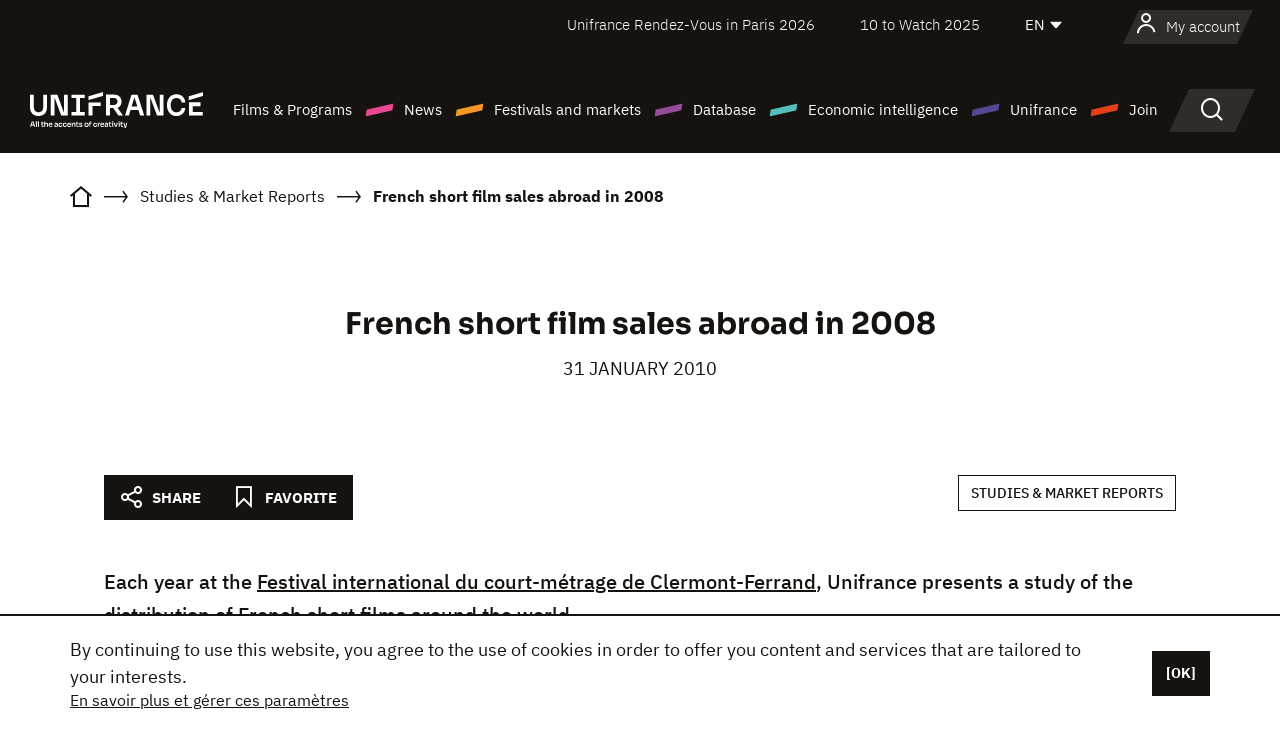

--- FILE ---
content_type: text/html;charset=utf-8
request_url: https://en.unifrance.org/news/5470/french-short-film-sales-abroad-in-2008
body_size: 13770
content:
<!DOCTYPE html><html lang="en" prefix="og: http://ogp.me/ns#"><head><script>(function(w,d,s,l,i){w[l]=w[l]||[];w[l].push({'gtm.start':
						new Date().getTime(),event:'gtm.js'});var f=d.getElementsByTagName(s)[0],
					j=d.createElement(s),dl=l!='dataLayer'?'&l='+l:'';j.async=true;j.src=
					'https://www.googletagmanager.com/gtm.js?id='+i+dl;f.parentNode.insertBefore(j,f);
			})(window,document,'script','dataLayer','GTM-N94R5GK');</script><meta charset="utf-8"/><title>French short film sales abroad in 2008 - Unifrance</title><link rel="alternate" hreflang="fr" href="https://www.unifrance.org/actualites/5470/la-vente-des-courts-metrages-francais-a-l-etranger-en-2008"/><link rel="alternate" hreflang="es" href="https://es.unifrance.org/actualidad/5470/venta-de-cortometrajes-franceses-en-el-extranjero-durante-el-ano-2008"/><link rel="alternate" hreflang="ja" href="https://japan.unifrance.org/ニュース/5470/french-short-film-sales-abroad-in-2008"/><meta content="width=device-width, initial-scale=1, shrink-to-fit=no" name="viewport"/><link type="image/x-icon" href="/ressources/internet/images/v2/favicon.svg" rel="shortcut icon"/><link type="image/x-icon" href="/ressources/internet/images/v2/favicon.svg" rel="icon"/><style>
				@font-face{font-family:IBMPlexSans;font-style:normal;font-weight:700;font-display:swap;src:local("IBMPlexSans"),url("/ressources/internet/fonts/IBMPlexSans/IBMPlexSans-700.ttf") format("truetype"),url("/ressources/internet/fonts/IBMPlexSans/IBMPlexSans-700.eot?#iefix") format("embedded-opentype"),url("/ressources/internet/fonts/IBMPlexSans/IBMPlexSans-700.woff2") format("woff2"),url("/ressources/internet/fonts/IBMPlexSans/IBMPlexSans-700.woff") format("woff"),url("/ressources/internet/fonts/IBMPlexSans/IBMPlexSans-700.svg") format("svg")}@font-face{font-family:IBMPlexSans;font-style:normal;font-weight:600;font-display:swap;src:local("IBMPlexSans"),url("/ressources/internet/fonts/IBMPlexSans/IBMPlexSans-600.ttf") format("truetype"),url("/ressources/internet/fonts/IBMPlexSans/IBMPlexSans-600.eot?#iefix") format("embedded-opentype"),url("/ressources/internet/fonts/IBMPlexSans/IBMPlexSans-600.woff2") format("woff2"),url("/ressources/internet/fonts/IBMPlexSans/IBMPlexSans-600.woff") format("woff"),url("/ressources/internet/fonts/IBMPlexSans/IBMPlexSans-600.svg") format("svg")}@font-face{font-family:IBMPlexSans;font-style:normal;font-weight:500;font-display:swap;src:local("IBMPlexSans"),url("/ressources/internet/fonts/IBMPlexSans/IBMPlexSans-500.ttf") format("truetype"),url("/ressources/internet/fonts/IBMPlexSans/IBMPlexSans-500.eot?#iefix") format("embedded-opentype"),url("/ressources/internet/fonts/IBMPlexSans/IBMPlexSans-500.woff2") format("woff2"),url("/ressources/internet/fonts/IBMPlexSans/IBMPlexSans-500.woff") format("woff"),url("/ressources/internet/fonts/IBMPlexSans/IBMPlexSans-500.svg") format("svg")}@font-face{font-family:IBMPlexSans;font-style:normal;font-weight:400;font-display:swap;src:local("IBMPlexSans"),url("/ressources/internet/fonts/IBMPlexSans/IBMPlexSans-400.ttf") format("truetype"),url("/ressources/internet/fonts/IBMPlexSans/IBMPlexSans-400.eot?#iefix") format("embedded-opentype"),url("/ressources/internet/fonts/IBMPlexSans/IBMPlexSans-400.woff2") format("woff2"),url("/ressources/internet/fonts/IBMPlexSans/IBMPlexSans-400.woff") format("woff"),url("/ressources/internet/fonts/IBMPlexSans/IBMPlexSans-400.svg") format("svg")}@font-face{font-family:IBMPlexSans;font-style:normal;font-weight:300;font-display:swap;src:local("IBMPlexSans"),url("/ressources/internet/fonts/IBMPlexSans/IBMPlexSans-300.ttf") format("truetype"),url("/ressources/internet/fonts/IBMPlexSans/IBMPlexSans-300.eot?#iefix") format("embedded-opentype"),url("/ressources/internet/fonts/IBMPlexSans/IBMPlexSans-300.woff2") format("woff2"),url("/ressources/internet/fonts/IBMPlexSans/IBMPlexSans-300.woff") format("woff"),url("/ressources/internet/fonts/IBMPlexSans/IBMPlexSans-300.svg") format("svg")}@font-face{font-family:IBMPlexSans;font-style:normal;font-weight:200;font-display:swap;src:local("IBMPlexSans"),url("/ressources/internet/fonts/IBMPlexSans/IBMPlexSans-200.ttf") format("truetype"),url("/ressources/internet/fonts/IBMPlexSans/IBMPlexSans-200.eot?#iefix") format("embedded-opentype"),url("/ressources/internet/fonts/IBMPlexSans/IBMPlexSans-200.woff2") format("woff2"),url("/ressources/internet/fonts/IBMPlexSans/IBMPlexSans-200.woff") format("woff"),url("/ressources/internet/fonts/IBMPlexSans/IBMPlexSans-200.svg") format("svg")}@font-face{font-family:IBMPlexSans;font-style:normal;font-weight:100;font-display:swap;src:local("IBMPlexSans"),url("/ressources/internet/fonts/IBMPlexSans/IBMPlexSans-100.ttf") format("truetype"),url("/ressources/internet/fonts/IBMPlexSans/IBMPlexSans-100.eot?#iefix") format("embedded-opentype"),url("/ressources/internet/fonts/IBMPlexSans/IBMPlexSans-100.woff2") format("woff2"),url("/ressources/internet/fonts/IBMPlexSans/IBMPlexSans-100.woff") format("woff"),url("/ressources/internet/fonts/IBMPlexSans/IBMPlexSans-100.svg") format("svg")}:root{--bs-blue:#55bdba;--bs-indigo:#6610f2;--bs-purple:#954b95;--bs-pink:#e94591;--bs-red:#e73e1a;--bs-orange:#f49726;--bs-yellow:#ffc107;--bs-green:#90c189;--bs-teal:#20c997;--bs-cyan:#0dcaf0;--bs-black:#151210;--bs-white:#fff;--bs-gray:#6c757d;--bs-gray-dark:#343a40;--bs-gray-100:#f8f9fa;--bs-gray-200:#e9ecef;--bs-gray-300:#dee2e6;--bs-gray-400:#ced4da;--bs-gray-500:#adb5bd;--bs-gray-600:#6c757d;--bs-gray-700:#495057;--bs-gray-800:#343a40;--bs-gray-900:#212529;--bs-primary:#74d1f6;--bs-black:#151210;--bs-pink:#e94591;--bs-orange:#f49726;--bs-purple:#954b95;--bs-blue:#55bdba;--bs-deep-purple:#554593;--bs-red:#e73e1a;--bs-green:#90c189;--bs-gray:#a6a096;--bs-brown:#816041;--bs-sand:#d8b882;--bs-primary-rgb:116,209,246;--bs-black-rgb:21,18,16;--bs-pink-rgb:233,69,145;--bs-orange-rgb:244,151,38;--bs-purple-rgb:149,75,149;--bs-blue-rgb:85,189,186;--bs-deep-purple-rgb:85,69,147;--bs-red-rgb:231,62,26;--bs-green-rgb:144,193,137;--bs-gray-rgb:166,160,150;--bs-brown-rgb:129,96,65;--bs-sand-rgb:216,184,130;--bs-white-rgb:255,255,255;--bs-black-rgb:21,18,16;--bs-body-color-rgb:21,18,16;--bs-body-bg-rgb:255,255,255;--bs-font-sans-serif:"IBMPlexSans";--bs-font-monospace:SFMono-Regular,Menlo,Monaco,Consolas,"Liberation Mono","Courier New",monospace;--bs-gradient:linear-gradient(180deg,rgba(255,255,255,0.15),rgba(255,255,255,0));--bs-body-font-family:IBMPlexSans;--bs-body-font-size:calc(1.285rem+0.42vw);--bs-body-font-weight:400;--bs-body-line-height:1.25;--bs-body-color:#151210;--bs-body-bg:#fff;--bs-border-width:1px;--bs-border-style:solid;--bs-border-color:#151210;--bs-border-color-translucent:rgba(21,18,16,0.175);--bs-border-radius:.375rem;--bs-border-radius-sm:.25rem;--bs-border-radius-lg:.5rem;--bs-border-radius-xl:1rem;--bs-border-radius-2xl:2rem;--bs-border-radius-pill:50rem;--bs-link-color:#74d1f6;--bs-link-hover-color:#5da7c5;--bs-code-color:#e94591;--bs-highlight-bg:#fff3cd}@media (min-width:1200px){:root{--bs-body-font-size:1.6rem}}*,::after,::before{box-sizing:border-box}@media (prefers-reduced-motion:no-preference){:root{scroll-behavior:smooth}}body{margin:0;font-family:var(--bs-body-font-family);font-size:var(--bs-body-font-size);font-weight:var(--bs-body-font-weight);line-height:var(--bs-body-line-height);color:var(--bs-body-color);text-align:var(--bs-body-text-align);background-color:var(--bs-body-bg);-webkit-text-size-adjust:100%}::-moz-focus-inner{padding:0;border-style:none}::-webkit-datetime-edit-day-field,::-webkit-datetime-edit-fields-wrapper,::-webkit-datetime-edit-hour-field,::-webkit-datetime-edit-minute,::-webkit-datetime-edit-month-field,::-webkit-datetime-edit-text,::-webkit-datetime-edit-year-field{padding:0}::-webkit-inner-spin-button{height:auto}::-webkit-search-decoration{-webkit-appearance:none}::-webkit-color-swatch-wrapper{padding:0}::file-selector-button{font:inherit;-webkit-appearance:button}iframe{border:0}:root{--bs-body-font-size:1.6rem}html{font-size:62.5%}*{-webkit-font-smoothing:antialiased;-moz-font-smoothing:antialiased;-moz-osx-font-smoothing:grayscale}@media (min-width:1280px){body{background:linear-gradient(180deg,#151210 0,#151210 12rem,#fff 12rem)}}body{font-family:IBMPlexSans}
			</style><link onload="this.onload=null;this.rel=&apos;stylesheet&apos;;this.media=&apos;all&apos;" as="style" href="/ressources/internet/css/bootstrap.min.css?t=1767688136596" rel="preload"/><link onload="this.onload=null;this.rel=&apos;stylesheet&apos;;this.media=&apos;all&apos;" media="screen and (min-width: 768px)" as="style" href="/ressources/internet/css/unifrance-desktop.min.css?t=1767688136596" rel="preload"/><link onload="this.onload=null;this.rel=&apos;stylesheet&apos;;this.media=&apos;all&apos;" media="screen and (max-width: 767px)" as="style" href="/ressources/internet/css/unifrance-mobile.min.css?t=1767688136596" rel="preload"/><link onload="this.onload=null;this.rel=&apos;stylesheet&apos;;this.media=&apos;all&apos;" media="screen and (min-width: 768px)" as="style" href="/ressources/internet/css/unifrance-news-desktop.min.css?t=1767688136596" rel="preload"/><link onload="this.onload=null;this.rel=&apos;stylesheet&apos;;this.media=&apos;all&apos;" media="screen and (max-width: 767px)" as="style" href="/ressources/internet/css/unifrance-news-mobile.min.css?t=1767688136596" rel="preload"/></head><body class=""><noscript><iframe style="display:none;visibility:hidden" width="0" height="0" src="https://www.googletagmanager.com/ns.html?id=GTM-N94R5GK"/></noscript><label hidden="hidden" id="moins">Show less</label><label hidden="hidden" id="plus">Show more</label><label hidden="hidden" id="inTotal">in total</label><label hidden="hidden" id="voirLaFiche">View file</label><label hidden="hidden" id="allDep">All Departements</label><label hidden="hidden" id="showCaptchaModal">true</label><div class="site-wrapper"><div data-datemodification="1450533930638" data-promotionid="2070" style="display: none" class="appMobileOff headerInfos cookies-banner"><div class="cookies-banner--wrapper container"><div class="cookies-banner--txt"><p> By continuing to use this website, you agree to the use of cookies in order to offer you content and services that are tailored to your interests.</p><a class="moreInfos" target="_blank" href="https://en.unifrance.org/promotion/6820/titleClick">En savoir plus et gérer ces paramètres</a></div><div class="cookies-banner--actions"><a class="closeHeaderInfos btn btn-primary" href="#">[OK]</a></div><div class="clearfix"></div><div id="inform-and-ask" style="display: none; width: 300px; background-color: white; repeat: scroll 0% 0% white; border: 1px solid #cccccc; padding :10px 10px;text-align:center; position: fixed; top:30px; left:50%; margin-top:0px; margin-left:-150px; z-index:100000; opacity:1"><div>Etes vous sur?</div><div style="padding :10px 10px;text-align:center;"><button onclick="tagAnalyticsCNIL.CookieConsent.hideInform()" name="cancel" class="btn btn-red btn-pill btn-block">Non</button></div></div></div></div><header role="banner" class="site-header js-header-uni"><div class="site-header__inner"><div class="container"><div class="site-header__top d-none d-xl-flex align-items-center justify-content-end"><ul class="list-unstyled d-flex align-items-center m-0"><li><a href="https://www.unifrance.org/festivals-et-marches/650/rendez-vous-d-unifrance-a-paris/2026">
                                                    Unifrance Rendez-Vous in Paris 2026
                                                    </a></li><li><a href="https://en.unifrance.org/festivals-and-markets/1236/10-to-watch-d-unifrance/2025">
                                                    10 to Watch 2025
                                                    </a></li><li><div class="site-header__lang"><select name="langues" aria-label="English" title="English"><option value="https://en.unifrance.org/news/5470/french-short-film-sales-abroad-in-2008" selected="selected">EN</option><option value="https://www.unifrance.org/actualites/5470/la-vente-des-courts-metrages-francais-a-l-etranger-en-2008">FR</option><option value="https://es.unifrance.org/actualidad/5470/venta-de-cortometrajes-franceses-en-el-extranjero-durante-el-ano-2008">ES</option><option value="https://japan.unifrance.org/ニュース/5470/french-short-film-sales-abroad-in-2008">JA</option></select></div></li></ul></div><div tabindex="-1" id="main-menu" class="site-header__bottom d-flex align-items-center justify-content-xl-between"><div class="site-header__btn d-xl-none"><button class="btn-unstyled js-navbar-toggler navbar-toggler"><span aria-hidden="true" class="unificon unificon-menu"></span><span class="visually-hidden">Menu</span></button></div><div class="site-header__lang d-none"><select name="langues" aria-label="English" title="English"><option value="https://en.unifrance.org/news/5470/french-short-film-sales-abroad-in-2008" selected="selected">EN</option><option value="https://www.unifrance.org/actualites/5470/la-vente-des-courts-metrages-francais-a-l-etranger-en-2008">FR</option><option value="https://es.unifrance.org/actualidad/5470/venta-de-cortometrajes-franceses-en-el-extranjero-durante-el-ano-2008">ES</option><option value="https://japan.unifrance.org/ニュース/5470/french-short-film-sales-abroad-in-2008">JA</option></select></div><div class="dropdown-user-wrapper dropdown login-btn"><a title="View my profile" id="dropdownUser" class="dropdown-toggle text-decoration-none" href="https://en.unifrance.org/login"><span class="avatar-navbar avatar-user"><span aria-hidden="true" class="unificon unificon-user"></span><span class="avatar-user-text">My account</span></span></a></div><div class="site-header__logo"><a href="https://en.unifrance.org/"><img height="58" width="281" alt="UNIFRANCE - all the accents of creativity" src="/ressources/internet/images/v2/unifrance-header.svg" class="img-fluid"/></a></div><div class="site-header__nav"><div class="site-header__mobileTop d-xl-none"><div class="site-header__close"><button class="btn-unstyled js-navbar-toggler"><span aria-hidden="true" class="unificon unificon-close"></span><span class="visually-hidden">Search</span></button></div><div class="site-header__logo-mobile"><a href=""><img height="58" width="281" alt="UNIFRANCE" src="/ressources/internet/images/v2/unifrance-header-dark.svg" class="img-fluid"/></a></div><div class="site-header__lang lang-mobile"><select name="langues" aria-label="English" title="English"><option value="https://en.unifrance.org/news/5470/french-short-film-sales-abroad-in-2008" selected="selected">EN</option><option value="https://www.unifrance.org/actualites/5470/la-vente-des-courts-metrages-francais-a-l-etranger-en-2008">FR</option><option value="https://es.unifrance.org/actualidad/5470/venta-de-cortometrajes-franceses-en-el-extranjero-durante-el-ano-2008">ES</option><option value="https://japan.unifrance.org/ニュース/5470/french-short-film-sales-abroad-in-2008">JA</option></select></div></div><nav aria-label="Navigation principale" class="site-header__menu"><ul class="navbar-nav level1 unif-list"><li class="nav-item d-xl-none"><a class="nav-item nav-link" href="">Homepage</a></li><li class="nav-item no-theme dropdown dropdown-hover"><button aria-expanded="true" data-bs-auto-close="outside" data-bs-toggle="dropdown" class="nav-item nav-link dropdown-toggle">Films &amp; Programs</button><div class="submenu dropdown-menu menu-type-big"><div class="submenu__inner"><div class="submenu__wrapper d-flex"><div class="submenu__item"><div class="submenu__title">FRENCH FILMS &amp; PROGRAMS</div><ul class="list-unstyled unif-list submenu__content"><li><a class="nav-item nav-link" href="https://en.unifrance.org/movie/feature-movies">Feature films</a></li><li><a class="nav-item nav-link" href="https://en.unifrance.org/movie/short-movies">Short films</a></li><li><a class="nav-item nav-link" href="https://en.unifrance.org/serie/espace-programme">Audiovisual programs</a></li><li><a class="nav-item nav-link" href="/vr">Immersive works</a></li></ul></div><div class="submenu__item"><div class="submenu__title">PROFESSIONALS: VIEWING FILMS &amp; PROGRAMS</div><ul class="list-unstyled unif-list submenu__content"><li><a class="nav-item nav-link" target="_blank" href="https://screeningroom.unifrance.org/">Screening Room</a><span aria-hidden="true" class="unificon unificon-link-external"></span></li><li><a class="nav-item nav-link" href="https://en.unifrance.org/short-movies/shortFilmGallery">Short Film Gallery</a><span aria-hidden="true" class="unificon unificon-cadenas"></span></li></ul></div><div class="submenu__item"><div class="submenu__title">SEARCH FOR A MOVIE OR A PROGRAM</div><ul class="list-unstyled unif-list submenu__content"><li><a href="https://en.unifrance.org/search/movie" class="nav-item nav-link">All movies and programs</a></li><li><a href="https://en.unifrance.org/search/movie?genres=film.genre.fiction&sort=pertinence" class="nav-item nav-link">Fiction</a></li><li><a href="https://en.unifrance.org/search/movie?genres=film.genre.documentaire&sort=pertinence" class="nav-item nav-link">Documentary</a></li><li><a href="https://en.unifrance.org/search/movie?genres=film.genre.animation&sort=pertinence" class="nav-item nav-link">Animation</a></li><li><a href="https://en.unifrance.org/search/movie?metrage=film.format.audiovisuel&formatProgramme=audiovisuel.format.serie&sort=pertinence" class="nav-item nav-link">Series</a></li></ul></div></div></div></div></li><li class="nav-item theme1 dropdown dropdown-hover"><button aria-expanded="true" data-bs-auto-close="outside" data-bs-toggle="dropdown" class="nav-item nav-link dropdown-toggle">News</button><div class="submenu dropdown-menu menu-type-normal"><div class="submenu__inner"><div class="submenu__wrapper d-flex"><div class="submenu__item"><ul class="list-unstyled unif-list submenu__content"><li><a class="nav-item nav-link" href="https://en.unifrance.org/news">In the headlines</a></li><li><a href="https://en.unifrance.org/search/actualite?rubriques=actu.rubrique.chiffresinternational&sort=pertinence" class="nav-item nav-link">Box office</a></li><li><a href="https://en.unifrance.org/search/actualite?rubriques=actu.rubrique.actuvideo&sort=pertinence" class="nav-item nav-link">In video</a></li><li><a href="https://en.unifrance.org/search/actualite?rubriques=actu.rubrique.Entretiens&sort=pertinence" class="nav-item nav-link">Interviews</a></li><li><a href="https://en.unifrance.org/search/actualite?rubriques=actu.rubrique.Revuedepresseetrangere&sort=pertinence" class="nav-item nav-link">Foreign press review</a></li><li><a class="nav-item nav-link" href="https://en.unifrance.org/my-newsletters/">Newsletters</a></li></ul></div></div></div></div></li><li class="nav-item theme2 dropdown dropdown-hover"><button aria-expanded="true" data-bs-auto-close="outside" data-bs-toggle="dropdown" class="nav-item nav-link dropdown-toggle">Festivals and markets</button><div class="submenu dropdown-menu menu-type-normal"><div class="submenu__inner"><div class="submenu__wrapper d-flex"><div class="submenu__item"><ul class="list-unstyled unif-list submenu__content"><li><a class="nav-item nav-link" href="https://en.unifrance.org/festivals-and-markets">In the headlines</a></li><li><a href="https://en.unifrance.org/search/manifestation?type=manifestation.type.festivallm&type=manifestation.type.festivallmcm&sort=pertinence" class="nav-item nav-link">Cinema events</a></li><li><a href="https://en.unifrance.org/search/manifestation?type=manifestation.type.audiovisuel&sort=pertinence" class="nav-item nav-link">Audiovisual events</a></li><li><a class="nav-item nav-link anchorLink" href="https://en.unifrance.org/festivals-and-markets#telechargements">Downloadable catalogs</a></li></ul></div></div></div></div></li><li class="nav-item theme3 dropdown dropdown-hover"><button aria-expanded="true" data-bs-auto-close="outside" data-bs-toggle="dropdown" class="nav-item nav-link dropdown-toggle">Database</button><div class="submenu dropdown-menu menu-type-big menu-type-large"><div class="submenu__inner"><div class="submenu__wrapper d-flex"><div class="submenu__item"><div class="submenu__title">SEARCH FOR A PERSON</div><ul class="list-unstyled unif-list submenu__content"><li><a href="https://en.unifrance.org/search/person" class="nav-item nav-link">All professionals</a></li><li><a href="https://en.unifrance.org/search/person?secteursAV=audiovisuel.secteur.audiovisuel&secteursAV=audiovisuel.secteur.cinema&nationalitePersonne=pays.fr&rolesSociete=societe.activitefilm.exportation&typeActivitesLiees=fr.openwide.unifrance.common.core.business.societe.model.Societe&sort=pertinence" class="nav-item nav-link">French sellers</a></li><li><a href="https://en.unifrance.org/search/person?secteursAV=audiovisuel.secteur.audiovisuel&activitesAV=audiovisuel.activite.achat" class="nav-item nav-link">Foreign audiovisual buyers</a></li></ul></div><div class="submenu__item"><div class="submenu__title">SEARCH FOR A COMPANY</div><ul class="list-unstyled unif-list submenu__content"><li><a href="https://en.unifrance.org/search/company" class="nav-item nav-link">All companies</a></li><li><a href="https://en.unifrance.org/search/company?paysOrigine=pays.fr&rolesSociete=societe.activitefilm.exportation&sort=pertinence" class="nav-item nav-link">International sales</a></li><li><a href="https://en.unifrance.org/search/company?rolesSociete=societe.activitefilm.distributionetrangerCM&rolesSociete=societe.activitefilm.distributionetrangerLM&sort=pertinence" class="nav-item nav-link">Cinema distribution abroad</a></li><li><a href="https://en.unifrance.org/search/company?rolesSociete=societe.activitefilm.coproduction&rolesSociete=societe.activitefilm.producteurassocie&rolesSociete=societe.activitefilm.productiondeleguee&rolesSociete=societe.activitefilm.productionetrangere&rolesSociete=societe.activitefilm.productionexecutive&sort=pertinence" class="nav-item nav-link">Production and co-production</a></li><li><a href="https://en.unifrance.org/search/company?activitesHF=societe.activitehorsfilm.editionvideo_cm&activitesHF=societe.activitehorsfilm.editionvideodvd&activitesHF=societe.activitehorsfilm.maisonedition&sort=pertinence" class="nav-item nav-link">Video edition</a></li><li><a href="https://en.unifrance.org/search/company?activitesHF=societe.activitehorsfilm.presseecrite&activitesHF=societe.activitehorsfilm.presseinternet&activitesHF=societe.activitehorsfilm.presseradio&activitesHF=societe.activitehorsfilm.pressetv&sort=pertinence" class="nav-item nav-link">Media</a></li></ul></div><div class="submenu__item"><div class="submenu__title">CHERCHER PAR PAYS OU ZONE</div><div class="form-item d-flex flex-column gap-3"><select onchange="location = this.options[this.selectedIndex].value;" class="form-select-search order-2"><option value="">Choisir un pays</option><option value="https://en.unifrance.org/box-office/361/argentina">Argentina</option><option value="https://en.unifrance.org/box-office/74849/asie-pacifique-ap">Asie Pacifique AP</option><option value="https://en.unifrance.org/box-office/601/australia">Australia</option><option value="https://en.unifrance.org/box-office/102/austria">Austria</option><option value="https://en.unifrance.org/box-office/180/belarus">Belarus</option><option value="https://en.unifrance.org/box-office/103/belgium">Belgium</option><option value="https://en.unifrance.org/box-office/362/bolivia">Bolivia</option><option value="https://en.unifrance.org/box-office/204/bosnia-and-herzegovina">Bosnia and Herzegovina</option><option value="https://en.unifrance.org/box-office/363/brazil">Brazil</option><option value="https://en.unifrance.org/box-office/163/bulgaria">Bulgaria</option><option value="https://en.unifrance.org/box-office/711/cambodia">Cambodia</option><option value="https://en.unifrance.org/box-office/202/canada">Canada</option><option value="https://en.unifrance.org/box-office/364/chile">Chile</option><option value="https://en.unifrance.org/box-office/731/china">China</option><option value="https://en.unifrance.org/box-office/365/colombia">Colombia</option><option value="https://en.unifrance.org/box-office/301/costa-rica">Costa Rica</option><option value="https://en.unifrance.org/box-office/159/croatia">Croatia</option><option value="https://en.unifrance.org/box-office/104/cyprus">Cyprus</option><option value="https://en.unifrance.org/box-office/167/czech-republic">Czech Republic</option><option value="https://en.unifrance.org/box-office/118/denmark">Denmark</option><option value="https://en.unifrance.org/box-office/366/ecuador">Ecuador</option><option value="https://en.unifrance.org/box-office/492/egypt">Egypt</option><option value="https://en.unifrance.org/box-office/182/estonia">Estonia</option><option value="https://en.unifrance.org/box-office/119/finland">Finland</option><option value="https://en.unifrance.org/box-office/101/germany">Germany</option><option value="https://en.unifrance.org/box-office/108/greece">Greece</option><option value="https://en.unifrance.org/box-office/721/hong-kong">Hong Kong</option><option value="https://en.unifrance.org/box-office/164/hungary">Hungary</option><option value="https://en.unifrance.org/box-office/120/iceland">Iceland</option><option value="https://en.unifrance.org/box-office/703/india">India</option><option value="https://en.unifrance.org/box-office/722/indonesia">Indonesia</option><option value="https://en.unifrance.org/box-office/521/israel">Israel</option><option value="https://en.unifrance.org/box-office/109/italy">Italy</option><option value="https://en.unifrance.org/box-office/415/ivory-coast">Ivory Coast</option><option value="https://en.unifrance.org/box-office/740/japan">Japan</option><option value="https://en.unifrance.org/box-office/397/kazakhstan">Kazakhstan</option><option value="https://en.unifrance.org/box-office/184/latvia">Latvia</option><option value="https://en.unifrance.org/box-office/74786/lebanon">Lebanon</option><option value="https://en.unifrance.org/box-office/185/lithuania">Lithuania</option><option value="https://en.unifrance.org/box-office/723/malaysia">Malaysia</option><option value="https://en.unifrance.org/box-office/367/mexico">Mexico</option><option value="https://en.unifrance.org/box-office/402/morocco">Morocco</option><option value="https://en.unifrance.org/box-office/605/new-zealand">New Zealand</option><option value="https://en.unifrance.org/box-office/464/nigeria">Nigeria</option><option value="https://en.unifrance.org/box-office/100/north-macedonia">North Macedonia</option><option value="https://en.unifrance.org/box-office/121/norway">Norway</option><option value="https://en.unifrance.org/box-office/368/paraguay">Paraguay</option><option value="https://en.unifrance.org/box-office/74794/peru">Peru</option><option value="https://en.unifrance.org/box-office/724/philippines">Philippines</option><option value="https://en.unifrance.org/box-office/165/poland">Poland</option><option value="https://en.unifrance.org/box-office/112/portugal">Portugal</option><option value="https://en.unifrance.org/box-office/20201/quebec">Quebec</option><option value="https://en.unifrance.org/box-office/166/romania">Romania</option><option value="https://en.unifrance.org/box-office/168/russia">Russia</option><option value="https://en.unifrance.org/box-office/508/saudi-arabia">Saudi Arabia</option><option value="https://en.unifrance.org/box-office/408/serbia">Serbia</option><option value="https://en.unifrance.org/box-office/725/singapore">Singapore</option><option value="https://en.unifrance.org/box-office/169/slovakia">Slovakia</option><option value="https://en.unifrance.org/box-office/158/slovenia">Slovenia</option><option value="https://en.unifrance.org/box-office/481/south-africa">South Africa</option><option value="https://en.unifrance.org/box-office/733/south-korea">South Korea</option><option value="https://en.unifrance.org/box-office/106/spain">Spain</option><option value="https://en.unifrance.org/box-office/122/sweden">Sweden</option><option value="https://en.unifrance.org/box-office/113/switzerland">Switzerland</option><option value="https://en.unifrance.org/box-office/727/taiwan">Ta&iuml;wan</option><option value="https://en.unifrance.org/box-office/726/thailand">Thailand</option><option value="https://en.unifrance.org/box-office/111/the-netherlands">The Netherlands</option><option value="https://en.unifrance.org/box-office/403/tunisia">Tunisia</option><option value="https://en.unifrance.org/box-office/114/turkey">Turkey</option><option value="https://en.unifrance.org/box-office/201/usa">USA</option><option value="https://en.unifrance.org/box-office/186/ukraine">Ukraine</option><option value="https://en.unifrance.org/box-office/511/united-arab-emirate">United Arab Emirate</option><option value="https://en.unifrance.org/box-office/107/united-kingdom">United Kingdom</option><option value="https://en.unifrance.org/box-office/370/uruguay">Uruguay</option><option value="https://en.unifrance.org/box-office/371/venezuela">Venezuela</option><option value="https://en.unifrance.org/box-office/713/vietnam">Vietnam</option></select><select onchange="location = this.options[this.selectedIndex].value;" class="form-select-search order-2"><option value="">Choisir une zone géographique</option><option value="https://en.unifrance.org/box-office/4/africa">Africa</option><option value="https://en.unifrance.org/box-office/7/asia">Asia</option><option value="https://en.unifrance.org/box-office/8/central-and-eastern-europe">Central and Eastern Europe</option><option value="https://en.unifrance.org/box-office/3/latin-america">Latin America</option><option value="https://en.unifrance.org/box-office/5/middle-east">Middle East</option><option value="https://en.unifrance.org/box-office/2/north-america">North America</option><option value="https://en.unifrance.org/box-office/6/oceania">Oceania</option><option value="https://en.unifrance.org/box-office/1/western-europe">Western Europe</option><option value="https://en.unifrance.org/box-office/74807/worldwide">Worldwide</option></select></div><div class="submenu__title">CHERCHER PAR GENRE</div><div class="form-item d-flex flex-column"><select onchange="if($(&apos;#showCaptchaModal&apos;).text() === &apos;true&apos;) { $(&apos;#captchaModalForm&apos;).attr(&apos;action&apos;, this.options[this.selectedIndex].value); $(&apos;#captchaModal&apos;).modal(&apos;show&apos;); } else location = this.options[this.selectedIndex].value;" class="form-select-search order-2"><option value="">Select a genre</option><option value="https://en.unifrance.org/search/movie?genres=film.genre.animation&amp;sort=pertinence">Animated film</option><option value="https://en.unifrance.org/search/movie?genres=film.genre.clip&amp;sort=pertinence">Clip</option><option value="https://en.unifrance.org/search/movie?genres=film.genre.documentaire&amp;sort=pertinence">Documentary</option><option value="https://en.unifrance.org/search/movie?genres=film.genre.experimental&amp;sort=pertinence">Experimental</option><option value="https://en.unifrance.org/search/movie?genres=film.genre.fiction&amp;sort=pertinence">Fiction</option><option value="https://en.unifrance.org/search/movie?genres=film.genre.spectaclevivant&amp;sort=pertinence">Live Performance</option></select></div></div><div class="submenu__item"><div class="submenu__title">CONDITIONS DE RÉFÉRENCEMENT</div><ul class="list-unstyled unif-list submenu__content"><li><a class="nav-item nav-link" href="https://en.unifrance.org/corporate/referencement-oeuvres-societes-personnes">Référencement oeuvres, sociétés et personnes</a></li></ul></div></div></div></div></li><li class="nav-item theme4 dropdown dropdown-hover"><button aria-expanded="true" data-bs-auto-close="outside" data-bs-toggle="dropdown" class="nav-item nav-link dropdown-toggle">Economic intelligence</button><div class="submenu dropdown-menu menu-type-normal"><div class="submenu__inner"><div class="submenu__wrapper d-flex"><div class="submenu__item"><ul class="list-unstyled unif-list submenu__content"><li><a class="nav-item nav-link" href="https://en.unifrance.org/box-office/74807/worldwide">International economic data</a></li><li><a class="nav-item nav-link" href="https://en.unifrance.org/box-office">Economic data by country or geographical area</a></li><li><a href="https://en.unifrance.org/search/actualite?rubriques=actu.rubrique.etudes&sort=pertinence" class="nav-item nav-link">Study and annual reports</a></li><li><a href="https://en.unifrance.org/search/actualite?rubriques=actu.rubrique.veillenumerique&sort=pertinence" class="nav-item nav-link">Digital monitoring</a></li></ul></div></div></div></div></li><li class="nav-item theme5 dropdown dropdown-hover"><button aria-expanded="true" data-bs-auto-close="outside" data-bs-toggle="dropdown" class="nav-item nav-link dropdown-toggle">Unifrance</button><div class="submenu dropdown-menu menu-type-normal"><div class="submenu__inner"><div class="submenu__wrapper d-flex"><div class="submenu__item"><ul class="list-unstyled unif-list submenu__content"><li><a class="nav-item nav-link" href="https://en.unifrance.org/corporate/missions">Missions</a></li><li><a class="nav-item nav-link" href="https://en.unifrance.org/corporate/staff">Organization chart</a></li><li><a class="nav-item nav-link" href="https://en.unifrance.org/corporate/governing-bodies">Our Governing Bodies</a></li><li><a class="nav-item nav-link" href="https://en.unifrance.org/corporate/offices-abroad">Offices abroad</a></li><li><a class="nav-item nav-link" href="https://en.unifrance.org/corporate/partners">Our Partners</a></li><li><a class="nav-item nav-link" href="https://en.unifrance.org/corporate/fonds-de-dotation">Unifrance Endowment Fund</a></li><li><a class="nav-item nav-link" href="https://en.unifrance.org/corporate/recrutement">Recruitment</a></li><li><a class="nav-item nav-link" href="https://en.unifrance.org/corporate/valeurs">Values</a></li><li><a class="nav-item nav-link" href="https://en.unifrance.org/corporate/vhss">GBVH</a></li></ul></div></div></div></div></li><li class="nav-item theme6 dropdown dropdown-hover"><button aria-expanded="true" data-bs-auto-close="outside" data-bs-toggle="dropdown" class="nav-item nav-link dropdown-toggle">Join</button><div class="submenu dropdown-menu menu-type-big"><div class="submenu__inner"><div class="submenu__wrapper d-flex"><div class="submenu__item"><div class="submenu__title">FILM PROFESSIONALS</div><ul class="list-unstyled unif-list submenu__content"><li><a class="nav-item nav-link" href="https://en.unifrance.org/corporate/feature-film-producers">Feature film producers</a></li><li><a class="nav-item nav-link" href="https://en.unifrance.org/corporate/feature-film-exporters">Feature film exporters</a></li><li><a class="nav-item nav-link" href="https://en.unifrance.org/corporate/short-film-distributors">Producers and distributors of short films or immersive works</a></li><li><a class="nav-item nav-link" href="https://en.unifrance.org/corporate/artists">Directors, actors, screenwriters, composers and agents</a></li></ul></div><div class="submenu__item"><div class="submenu__title">AUDIOVISUAL PROFESSIONALS</div><ul class="list-unstyled unif-list submenu__content"><li><a class="nav-item nav-link" href="https://en.unifrance.org/corporate/tv-distributors">Directors, Actors, Screenwriters, Composers and Agents</a></li><li><a class="nav-item nav-link" href="https://en.unifrance.org/corporate/tv-producers">Producers of films and programs audiovisual </a></li><li><a class="nav-item nav-link" href="https://en.unifrance.org/corporate/artists">Directors, actors, screenwriters, composers and agents</a></li></ul></div></div></div></div></li></ul></nav><div class="site-header__links-mobile d-xl-none"><ul class="list-unstyled"><li><a href="https://www.unifrance.org/festivals-et-marches/650/rendez-vous-d-unifrance-a-paris/2026">
                                                            Unifrance Rendez-Vous in Paris 2026
                                                            </a></li><li><a href="https://en.unifrance.org/festivals-and-markets/1236/10-to-watch-d-unifrance/2025">
                                                            10 to Watch 2025
                                                            </a></li></ul></div></div><div tabindex="-1" class="site-header__search" id="main-search"><button onclick="setTimeout(function(){$(&apos;#modal-search__input&apos;).focus();}, 500)" data-bs-target="#searchModal" data-bs-toggle="modal" class="btn-unstyled"><span aria-hidden="true" class="unificon unificon-search"></span><span class="visually-hidden">Search</span></button></div></div></div></div></header><main tabindex="-1" role="main" class="site-content" id="main-content"><div class="breadcrumb-wrapper container d-none d-lg-block"><nav aria-label="Fil d&apos;Ariane"><ol typeof="BreadcrumbList" vocab="http://schema.org/" class="breadcrumb"><li typeof="ListItem" property="itemListElement" class="breadcrumb-item"><a typeof="WebPage" property="item" href="https://en.unifrance.org/"><span aria-hidden="true" class="unificon unificon-home"></span><span class="d-none" property="id">https://en.unifrance.org/</span><span class="d-none" property="name">Homepage</span></a><meta content="1" property="position"/></li><li typeof="ListItem" property="itemListElement" class="breadcrumb-item"><a typeof="WebPage" property="item" href="https://en.unifrance.org/search/actualite?rubrique=actu.rubrique.etudes"><span class="d-none" property="id">https://en.unifrance.org/search/actualite?rubrique=actu.rubrique.etudes</span><span property="name">Studies & Market Reports</span></a><meta content="2" property="position"/></li><li typeof="ListItem" property="itemListElement" class="breadcrumb-item active"><span property="name">French short film sales abroad in 2008</span><meta content="3" property="position"/></li></ol></nav></div><div class="d-lg-none container prevLink"><a href="https://en.unifrance.org/search/actualite?rubrique=actu.rubrique.etudes" class="link-back"><span aria-hidden="true" class="unificon unificon-arrow-right-long"></span><span>Studies & Market Reports</span></a></div><article typeof="NewsArticle" vocab="http://schema.org/" class="main-article"><div class="main-article__banner"><div class="container"><h1 class="main-article__banner__title">French short film sales abroad in 2008</h1><p class="main-article__banner__time"><time datetime="2010-01-31">
                            31 JANUARY 2010
                        </time></p><div class="main-article__banner__media"></div></div></div><div class="main-article__body"><div class="container"><div class="article-tools d-flex justify-content-between gap-5 mb-7 pb-2"><div class="d-flex gap-3"><div class="popover-wrapper"><button data-bs-custom-class="popover-partager" data-bs-placement="right" data-bs-toggle="popover" data-bs-trigger="click" aria-label="Partager" type="button" class="btn btn-primary"><span aria-hidden="true" class="unificon unificon-partage me-0 me-md-3 me-xxl-5"></span><span class="d-none d-lg-block">Share</span></button><div class="popover-content d-none"><ul class="list-unstyled"><li><a target="_blank" href="https://www.facebook.com/sharer/sharer.php?u=https://en.unifrance.org/news/5470/french-short-film-sales-abroad-in-2008"><span class="unificon"><img class="align-top" alt="Facebook" title="Facebook" width="35" height="35" src="https://medias.unifrance.org/medias/228/86/284388/visuel/facebook.svg" loading="lazy"/></span><span class="text">Facebook</span></a></li><li><a target="_blank" href="mailto:?body=https://en.unifrance.org/news/5470/french-short-film-sales-abroad-in-2008&subject=French short film sales abroad in 2008"><span aria-hidden="true" class="unificon unificon-enveloppe"></span><span class="text">Mail</span></a></li></ul></div></div><div><button onclick="$(&apos;.login-btn a&apos;)[0].click(); return false;" href="https://en.unifrance.org/login" class="btn btn-primary btn-active"><span aria-hidden="true" class="unificon unificon-favori icon-un-active me-0 me-md-3 me-xxl-5"></span><span class="text-un-active">Favorite</span></button></div></div><div><a href="https://en.unifrance.org/search/actualite?rubriques=actu.rubrique.etudes&sort=pertinence" class="btn btn--small btn-secondary">Studies & Market Reports</a></div></div><div class="chapo section-bottom"><p><p>Each year at the <a style="null" href="http://www.unifrance.org/espace-courts-metrages/manifestation/746/festival-international-du-court-metrage-de-clermont-ferrand/2010">Festival international du court-métrage de Clermont-Ferrand</a>, Unifrance presents a study of the distribution of French short films around the world.</p></p></div><div class="article-section border-bottom border-4"><div class="wysiwyg uf-wysiwyg"><p>This annual study is based solely on objective results communicated to Unifrance by 156 production and distribution companies.<br/> <br/> The 2008 study indicates highly significant growth in this market at this time. With a turnover of €510,592, net receipts for the sale of French short  films in 2008 rose by over 65% against 2007. 586 sales were concluded in 2008, bringing the total number of film titles acquired to 375.<br/> As one may expect, the best-selling French short film in this period was <a style="null" href="http://www.unifrance.org/film/27877/le-mozart-des-pickpockets" target="_blank" class="simpleLink"><a  class="fiche-link richLink"" href="https://en.unifrance.org/movie/27877/le-mozart-des-pickpockets" data-type="film" >Le Mozart des pickpockets</a></a>, winner of the Cesar Award and Academy Award in 2008 for Best Short Film.<br/> <br/> In addition to an increase in sales receipts and the number of film sales, the number of territories in which French short films are distributed also remains at over 30 territories. <a style="null" href="http://www.unifrance.org/chiffres/zone-geographique/109/italie" target="_blank" class="simpleLink"><a  class="fiche-link richLink"" href="https://en.unifrance.org/box-office/109/italy" data-type="zoneGeographique" >Italy</a></a> is now the leading territory for French short film exports, accounting for 15.7% of overall revenues, representing 78 film sales in 2008.<br/> <br/> The emergence of new buyers in the international market also allows for the possible expansion of the theatrical exhibition market, which accounted for 12% of sales in 2008, due in particular to the flexibility of digital technology. Rights acquisitions for the television-VOD package are few and far between, although this distribution channel is likely to develop at a rapid pace in upcoming years. Other distribution options, such as VOD, cellular telephones, and so forth, remain marginal at this stage.<br/> <br/> Television thus remains the leading distribution medium for short films, credited with 69% of sales in this period.</p></div></div><div class="article-quote"><div class="article-quote__tools d-flex justify-content-between gap-5"><div class="article-quote__author"><p>Contact: 
                    <a href="https://en.unifrance.org/search/actualite?auteur=353112"><strong>Jean-Rémi Ducourtioux</strong></a></p></div><div class="d-flex gap-3"><div class="popover-wrapper"><button data-bs-custom-class="popover-partager" data-bs-placement="right" data-bs-toggle="popover" data-bs-trigger="click" aria-label="Partager" type="button" class="btn btn-primary"><span aria-hidden="true" class="unificon unificon-partage me-0 me-md-3 me-xxl-5"></span><span class="d-none d-lg-block">Share</span></button><div class="popover-content d-none"><ul class="list-unstyled"><li><a target="_blank" href="https://www.facebook.com/sharer/sharer.php?u=https://en.unifrance.org/news/5470/french-short-film-sales-abroad-in-2008"><span class="unificon"><img class="align-top" alt="Facebook" title="Facebook" width="35" height="35" src="https://medias.unifrance.org/medias/228/86/284388/visuel/facebook.svg" loading="lazy"/></span><span class="text">Facebook</span></a></li><li><a target="_blank" href="mailto:?body=https://en.unifrance.org/news/5470/french-short-film-sales-abroad-in-2008&subject=French short film sales abroad in 2008"><span aria-hidden="true" class="unificon unificon-enveloppe"></span><span class="text">Mail</span></a></li></ul></div></div><div><button onclick="$(&apos;.login-btn a&apos;)[0].click(); return false;" href="https://en.unifrance.org/login" class="btn btn-primary btn-active"><span aria-hidden="true" class="unificon unificon-favori icon-un-active me-0 me-md-3 me-xxl-5"></span><span class="text-un-active">Favorite</span></button></div></div></div></div><div class="article-section pb-3 pb-md-6"><div class="title-h2 title-h2--oneIcone "><h2 class="d-flex justify-content-start" id=""><span aria-hidden="true" class="unificon unificon-chevron-left"></span><span class="title-text">Download</span></h2></div><div class="article-download"><div class="watch-online__inner gap-4  gap-xxl-6 border border-1 show-more-content "><div class="watch-online__text"><h4><span aria-hidden="true" class="unificon unificon-ic-cadenas"></span><b>This content is for registered users only.</b></h4><p class="ms-xxl-7 ms-xl-6 ms-sm-0 ms-md-6">Are you a member? Please login to view content.</p></div><div class="watch-online__btn ps-md-6 ps-xxl-0"><a onclick="$(&apos;.login-btn a&apos;)[0].click(); return false;" href="https://en.unifrance.org/login" class="btn btn-primary"><span>Log on</span></a></div></div></div></div><div class="article-section pb-0"><div class="title-h2 title-h2--oneIcone "><h2 class="d-flex justify-content-start" id=""><span aria-hidden="true" class="unificon unificon-chevron-left"></span><span class="title-text">In connection with this news</span></h2></div><div class="section-bottom"><div class="title-h3 title-h3--underlined"><h3>Movies<span class="fw-normal">(1)</span></h3></div><div class="card-movie__wrapper"><div class="scroll-slider js-scroll-slider slick-four"><div style="" data-filters="" class="link-extension card-movie d-flex flex-column"><div class="card-movie__text order-2"><h3 class="like-h4"><a href="https://en.unifrance.org/movie/27877/le-mozart-des-pickpockets">Le Mozart des pickpockets</a></h3><div class="card-date d-flex"><time datetime="2006-01-01">(2006)</time></div></div><div class="card-movie__img order-1"><picture><img class="img-fluid" alt="media" title="media" width="285" height="400" src="https://medias.unifrance.org/medias/35/192/180259/format_web/media.jpg" loading="lazy"/></picture></div></div></div><div aria-hidden="true" class="points-icon d-md-none"></div></div><div style="" id="" class="article-cards-btn d-none"><button data-bs-target="#articleMovieModal" data-bs-toggle="modal" class="btn btn-primary uf-show-more"><span>View more<span class="fw-normal ms-2">(1)</span></span></button></div><div aria-hidden="true" aria-labelledby="articleMovieModalLabel" tabindex="-1" data-bs-keyboard="true" data-bs-backdrop="static" id="articleMovieModal" class="modal modal-article fade"><div class="modal-dialog"><div class="modal-content"><div class="modal-body"><div class="container"><div class="d-flex justify-content-between align-items-center modal-article__header"><div class="site-header__logo modal-article__logo"><a href="https://en.unifrance.org/"><img height="58" width="281" loading="lazy" alt="" src="/ressources/internet/images/v2/unifrance-header-dark.svg" class="img-fluid"/></a></div><button aria-label="Fermer la recherche" data-bs-dismiss="modal" class="btn-close" type="button"><span class="visually-hidden">Fermer</span><span aria-hidden="true" class="unificon unificon-close"></span></button></div><div class="modal-article__inner"><h2 class="modal-article__title like-h1">French short film sales abroad in 2008</h2><div class="title-h3 title-h3--underlined"><h3>Movies<span class="fw-normal">(1)</span></h3></div><div class="modal-article__list four-column"><div style="" data-filters="" class="link-extension card-movie d-flex flex-column"><div class="card-movie__text order-2"><h3 class="like-h4"><a href="https://en.unifrance.org/movie/27877/le-mozart-des-pickpockets">Le Mozart des pickpockets</a></h3><div class="card-date d-flex"><time datetime="2006-01-01">(2006)</time></div></div><div class="card-movie__img order-1"><picture><img class="img-fluid" alt="media" title="media" width="285" height="400" src="https://medias.unifrance.org/medias/35/192/180259/format_web/media.jpg" loading="lazy"/></picture></div></div></div></div></div></div></div></div></div></div><div class="section-bottom"><div class="title-h3 title-h3--underlined"><h3>Events<span class="fw-normal">(1)</span></h3></div><div class="d-flex flex-column flex-md-row gap-md-5"><div class="card-festival-article"><div class="link-extension card-festival d-flex flex-column flex-md-row"><div class="card-festival__text order-2 d-flex flex-column justify-content-between"><div><h3 class="like-h4 d-none d-md-block"><a href="https://en.unifrance.org/festivals-and-markets/746/clermont-ferrand-international-short-film-festival/2010">Clermont-Ferrand International Short Film Festival - 2010</a></h3><div class="card-type d-flex"><span aria-hidden="true" class="unificon unificon-theme"></span><p>Short film festival</p></div><div class="card-location d-flex"><span aria-hidden="true" class="unificon unificon-pin"></span><p>France</p></div><div class="card-date d-flex"><span aria-hidden="true" class="unificon unificon-calendar"></span><p class="time">from 
                            <time datetime="2010-01-29" class="date">29/01/2010</time><br/>to 
                            <time datetime="2010-02-06" class="date">06/02/2010</time></p></div></div><div class="link"><span class="link-text">View file</span><span aria-hidden="true" class="unificon unificon-arrow-right"></span></div></div><div class="card-festival__img d-flex d-md-block order-1"><h3 class="like-h4 d-md-none order-2"><a href="https://en.unifrance.org/festivals-and-markets/746/clermont-ferrand-international-short-film-festival/2010">Clermont-Ferrand International Short Film Festival - 2010</a></h3><picture class="order-1"><img class="img-fluid" alt="media" title="media" width="97" height="130" src="https://medias.unifrance.org/medias/142/160/41102/format_vignette/media.jpg" loading="lazy"/></picture></div></div></div></div></div></div></div></div></article><section class="next-news-wrapper border-top border-4 overflow-hidden"><div class="container"><div class="row flex-column flex-lg-row"><div class="col col-lg-12"><div class="default-section"><div class="next-news"><div class="title-h2 title-h2--center"><h2 class="d-flex justify-content-center"><span aria-hidden="true" class="unificon unificon-chevron-left"></span><span class="title-text">In other news</span><span aria-hidden="true" class="unificon unificon-chevron-right"></span></h2></div><div class="slider-wrapper"><div class="small-slider js-small-slider"><div class="card-new d-flex flex-column"><div class="link-extension"><div class="card-new__img order-1"><picture><img class="img-fluid" itemprop="image" alt="Unifrance presents a French Cinema Award to C&eacute;dric Klapisch - &copy; Chlo&eacute; Leclercq / Unifrance" title="Unifrance presents a French Cinema Award to C&eacute;dric Klapisch - &copy; Chlo&eacute; Leclercq / Unifrance" width="504" height="475" src="https://medias.unifrance.org/medias/154/173/306586/format_page/unifrance-presents-a-french-cinema-award-to-cedric-klapisch.jpg?t=1768557767395" loading="lazy"/></picture></div><div class="card-new__text order-2"><h3 class="like-h4"><a href="https://en.unifrance.org/news/17351/unifrance-presents-a-french-cinema-award-to-cedric-klapisch">Unifrance presents a French Cinema Award to C&eacute;dric Klapisch</a></h3><div class="card-date d-flex"><time datetime="2026-01-16">
                        16 JANUARY 2026
                    </time></div></div></div><div class="order-3 pb-1"><a href="https://en.unifrance.org/search/actualite?rubriques=actu.rubrique.presse&sort=pertinence" class="btn btn--small btn-secondary"><span>News in brief</span></a></div></div><div class="card-new d-flex flex-column"><div class="link-extension"><div class="card-new__img order-1"><picture><img class="img-fluid" itemprop="image" alt="10 to Watch 2026: 10 new French talents to follow" title="10 to Watch 2026: 10 new French talents to follow" width="504" height="473" src="https://medias.unifrance.org/medias/72/173/306504/format_page/10-to-watch-2026-10-new-french-talents-to-follow.jpg" loading="lazy"/></picture></div><div class="card-new__text order-2"><h3 class="like-h4"><a href="https://en.unifrance.org/news/17342/10-to-watch-2026-10-new-french-talents-to-follow">10 to Watch 2026: 10 new French talents to follow</a></h3><div class="card-date d-flex"><time datetime="2026-01-15">
                        15 JANUARY 2026
                    </time></div></div></div><div class="order-3 pb-1"><a href="https://en.unifrance.org/search/actualite?rubriques=actu.rubrique.presse&sort=pertinence" class="btn btn--small btn-secondary"><span>News in brief</span></a></div></div><div class="card-new d-flex flex-column"><div class="link-extension"><div class="card-new__img order-1"><picture><img class="img-fluid" itemprop="image" alt="The Unifrance Distribution and Broadcaster Awards presented at the 28th Unifrance Rendez-Vous in Paris - &copy; Chlo&eacute; Leclercq / Unifrance" title="The Unifrance Distribution and Broadcaster Awards presented at the 28th Unifrance Rendez-Vous in Paris - &copy; Chlo&eacute; Leclercq / Unifrance" width="504" height="475" src="https://medias.unifrance.org/medias/84/173/306516/format_page/the-unifrance-distribution-and-broadcaster-awards-presented-at-the-28th-unifrance-rendez-vous-in-paris.jpg?t=1768468535517" loading="lazy"/></picture></div><div class="card-new__text order-2"><h3 class="like-h4"><a href="https://en.unifrance.org/news/17348/the-unifrance-distribution-and-broadcaster-awards-presented-at-the-28th-unifrance-rendez-vous-in-paris">The Unifrance Distribution and Broadcaster Awards presented at the 28th Unifrance Rendez-Vous in Paris</a></h3><div class="card-date d-flex"><time datetime="2026-01-15">
                        15 JANUARY 2026
                    </time></div></div></div><div class="order-3 pb-1"><a href="https://en.unifrance.org/search/actualite?rubriques=actu.rubrique.presse&sort=pertinence" class="btn btn--small btn-secondary"><span>News in brief</span></a></div></div><div class="card-new d-flex flex-column"><div class="link-extension"><div class="card-new__img order-1"><picture><img class="img-fluid" itemprop="image" alt="French Immersion XR revamped and XR news at Unifrance" title="French Immersion XR revamped and XR news at Unifrance" width="504" height="282" src="https://medias.unifrance.org/medias/37/172/306213/format_page/french-immersion-xr-revamped-and-xr-news-at-unifrance.jpg?t=1767869054354" loading="lazy"/></picture></div><div class="card-new__text order-2"><h3 class="like-h4"><a href="https://en.unifrance.org/news/17344/french-immersion-xr-revamped-and-xr-news-at-unifrance">French Immersion XR revamped and XR news at Unifrance</a></h3><div class="card-date d-flex"><time datetime="2026-01-08">
                        08 JANUARY 2026
                    </time></div></div></div><div class="order-3 pb-1"><a href="https://en.unifrance.org/search/actualite?rubriques=actu.rubrique.presse&sort=pertinence" class="btn btn--small btn-secondary"><span>News in brief</span></a></div></div><div class="card-new d-flex flex-column"><div class="link-extension"><div class="card-new__img order-1"><picture><img class="img-fluid" itemprop="image" alt="MyFrenchShorts #37: &quot;GiGi&quot;" title="MyFrenchShorts #37: &quot;GiGi&quot;" width="504" height="475" src="https://medias.unifrance.org/medias/106/171/306026/format_page/myfrenchshorts-37-gigi.jpg?t=1767697990667" loading="lazy"/></picture></div><div class="card-new__text order-2"><h3 class="like-h4"><a href="https://en.unifrance.org/news/17340/myfrenchshorts-37-gigi">MyFrenchShorts #37: &quot;GiGi&quot;</a></h3><div class="card-date d-flex"><time datetime="2026-01-08">
                        08 JANUARY 2026
                    </time></div></div></div><div class="order-3 pb-1"><a href="https://en.unifrance.org/search/actualite?rubriques=actu.rubrique.presse&sort=pertinence" class="btn btn--small btn-secondary"><span>News in brief</span></a></div></div><div class="card-new d-flex flex-column"><div class="link-extension"><div class="card-new__img order-1"><picture><img class="img-fluid" itemprop="image" alt="The program of the 28th Unifrance Rendez-Vous in Paris" title="The program of the 28th Unifrance Rendez-Vous in Paris" width="504" height="453" src="https://medias.unifrance.org/medias/130/171/306050/format_page/the-program-of-the-28th-unifrance-rendez-vous-in-paris.jpg?t=1767706052867" loading="lazy"/></picture></div><div class="card-new__text order-2"><h3 class="like-h4"><a href="https://en.unifrance.org/news/17337/the-program-of-the-28th-unifrance-rendez-vous-in-paris">The program of the 28th Unifrance Rendez-Vous in Paris</a></h3><div class="card-date d-flex"><time datetime="2026-01-07">
                        07 JANUARY 2026
                    </time></div></div></div><div class="order-3 pb-1"><a href="https://en.unifrance.org/search/actualite?rubriques=actu.rubrique.presse&sort=pertinence" class="btn btn--small btn-secondary"><span>News in brief</span></a></div></div><div class="card-new d-flex flex-column"><div class="link-extension"><div class="card-new__img order-1"><picture><img class="img-fluid" itemprop="image" alt="Young French Cinema returns in 2026 with a new generation of French talents" title="Young French Cinema returns in 2026 with a new generation of French talents" width="504" height="475" src="https://medias.unifrance.org/medias/230/171/306150/format_page/young-french-cinema-returns-in-2026-with-a-new-generation-of-french-talents.jpg?t=1767861588110" loading="lazy"/></picture></div><div class="card-new__text order-2"><h3 class="like-h4"><a href="https://en.unifrance.org/news/17341/young-french-cinema-returns-in-2026-with-a-new-generation-of-french-talents">Young French Cinema returns in 2026 with a new generation of French talents</a></h3><div class="card-date d-flex"><time datetime="2026-01-07">
                        07 JANUARY 2026
                    </time></div></div></div><div class="order-3 pb-1"><a href="https://en.unifrance.org/search/actualite?rubriques=actu.rubrique.presse&sort=pertinence" class="btn btn--small btn-secondary"><span>News in brief</span></a></div></div><div class="card-new d-flex flex-column"><div class="link-extension"><div class="card-new__img order-1"><picture><img class="img-fluid" itemprop="image" alt="French short films tour the world: December 2025" title="French short films tour the world: December 2025" width="504" height="474" src="https://medias.unifrance.org/medias/211/170/305875/format_page/french-short-films-tour-the-world-december-2025.jpg" loading="lazy"/></picture></div><div class="card-new__text order-2"><h3 class="like-h4"><a href="https://en.unifrance.org/news/17335/french-short-films-tour-the-world-december-2025">French short films tour the world: December 2025</a></h3><div class="card-date d-flex"><time datetime="2026-01-05">
                        05 JANUARY 2026
                    </time></div></div></div><div class="order-3 pb-1"><a href="https://en.unifrance.org/search/actualite?rubriques=actu.rubrique.presse&sort=pertinence" class="btn btn--small btn-secondary"><span>News in brief</span></a></div></div><div class="card-new d-flex flex-column"><div class="link-extension"><div class="card-new__img order-1"><picture><img class="img-fluid" itemprop="image" alt="Unifrance presents its 6th Export Day" title="Unifrance presents its 6th Export Day" width="504" height="474" src="https://medias.unifrance.org/medias/30/171/305950/format_page/unifrance-presents-its-6th-export-day.jpg" loading="lazy"/></picture></div><div class="card-new__text order-2"><h3 class="like-h4"><a href="https://en.unifrance.org/news/17336/unifrance-presents-its-6th-export-day">Unifrance presents its 6th Export Day</a></h3><div class="card-date d-flex"><time datetime="2026-01-05">
                        05 JANUARY 2026
                    </time></div></div></div><div class="order-3 pb-1"><a href="https://en.unifrance.org/search/actualite?rubriques=actu.rubrique.presse&sort=pertinence" class="btn btn--small btn-secondary"><span>News in brief</span></a></div></div><div class="card-new d-flex flex-column"><div class="link-extension"><div class="card-new__img order-1"><picture><img class="img-fluid" itemprop="image" alt="Interviews: Winners of the 22nd Unifrance TV Export Awards" title="Interviews: Winners of the 22nd Unifrance TV Export Awards" width="504" height="428" src="https://medias.unifrance.org/medias/160/168/305312/format_page/interviews-winners-of-the-22nd-unifrance-tv-export-awards.jpg?t=1765886594394" loading="lazy"/></picture></div><div class="card-new__text order-2"><h3 class="like-h4"><a href="https://en.unifrance.org/news/17325/interviews-winners-of-the-22nd-unifrance-tv-export-awards">Interviews: Winners of the 22nd Unifrance TV Export Awards</a></h3><div class="card-date d-flex"><time datetime="2025-12-16">
                        16 DECEMBER 2025
                    </time></div></div></div><div class="order-3 pb-1"><a href="https://en.unifrance.org/search/actualite?rubriques=actu.rubrique.presse&sort=pertinence" class="btn btn--small btn-secondary"><span>News in brief</span></a></div></div></div><div aria-hidden="true" class="points-icon d-md-none"></div><div class="big-slider__controls d-md-flex flex-md-wrap gap-md-3 text-center text-md-start"><div class="slick-nav bg-transparent gap-3 d-none d-md-inline-flex"><button style="" type="button" class="btn btn-primary slick-custom-prev btn-icon"><span aria-hidden="true" class="unificon unificon-arrow-left"></span><span class="visually-hidden">Previous</span></button><button style="" type="button" class="btn btn-primary slick-custom-next btn-icon"><span aria-hidden="true" class="unificon unificon-arrow-right"></span><span class="visually-hidden">Next</span></button></div></div></div></div></div></div></div></div></section></main><button type="button" id="gototop" class="gototop"><span aria-hidden="true" class="unificon unificon-arrow-right"></span><span class="visually-hidden">Aller en haut de page</span></button><footer tabindex="-1" role="contentinfo" class="site-footer"><div class="site-footer__inner"><div class="container"><div class="site-footer__basic d-flex flex-column"><div class="site-footer__info col-12 col-xl-8 d-flex align-items-center"><div class="site-footer__logo"><div class="promotion promotion-slider"><div class="slide"><div class="content hasImg"><div class="desc"><p> Located in Paris, Unifrance employs around 50 staff members, as well as representatives based in the U.S. China and Japan. The organisation currently brings together more than 1,000 French cinema and TV content professionals (producers, talents, agents, sales companies, etc.) working together to promote French films and TV programmes among foreign audiences, industry executives and media.<br/>  </p></div></div><div class="img"><div><img alt="Promo Footer" title="Promo Footer" width="153" height="118" src="https://medias.unifrance.org/medias/26/7/263962/visuel/promo-footer.svg" loading="lazy"/></div></div></div></div></div></div><div class="site-footer__contact col-12 col-xl-4 d-flex flex-column justify-content-center"><h3 class="d-none d-xl-block">Follow us</h3><div class="social-btn"><nav><div class="social-btn"><a title="" href="https://www.facebook.com/myfrenchstories" target="_blank"><img alt="Facebook" title="Facebook" width="35" height="35" src="https://medias.unifrance.org/medias/228/86/284388/visuel/facebook.svg" loading="lazy"/></a><a title="" href="https://www.instagram.com/myfrenchstories/" target="_blank"><img alt="Instagram" title="Instagram" width="35" height="35" src="https://medias.unifrance.org/medias/229/86/284389/visuel/instagram.svg" loading="lazy"/></a><a title="" href="https://www.youtube.com/unifrance" target="_blank"><img style="padding-top:1px; padding-bottom:1px;" alt="Youtube" title="Youtube" width="41" height="28" src="https://medias.unifrance.org/medias/219/86/284379/visuel/youtube.svg" loading="lazy"/></a><a title="" href="https://www.tiktok.com/@myfrenchstories" target="_blank"><img alt="Tiktok" title="Tiktok" width="35" height="35" src="https://medias.unifrance.org/medias/231/86/284391/visuel/tiktok.svg" loading="lazy"/></a><a title="" href="https://www.linkedin.com/company/1196693/admin/" target="_blank"><img alt="Linkedin" title="Linkedin" width="35" height="35" src="https://medias.unifrance.org/medias/232/86/284392/visuel/linkedin.svg" loading="lazy"/></a><a title="" href="https://www.threads.net/@unifrance" target="_blank"><img alt="Threads" title="Threads" width="35" height="35" src="https://medias.unifrance.org/medias/71/116/291911/visuel/threads.png" loading="lazy"/></a></div></nav></div><div class="site-footer__nl"><a href="https://en.unifrance.org/my-newsletters/" class="btn btn-primary"><span aria-hidden="true" class="unificon unificon-newsletter"></span>OUR NEWSLETTERS</a></div></div><div class="site-footer__logos col-12 col-xl-8"><p class="fw-semibold pb-4">Partners:</p><ul class="list-unstyled d-flex justify-content-between align-items-center"><li><div class="item"><a class="logo" target="_blank" href="https://en.unifrance.org/promotion/6748/imageClick"><img alt="Gouvernement" title="Gouvernement" width="76" height="82" src="https://medias.unifrance.org/medias/18/47/143122/visuel/gouvernement.svg" loading="lazy"/><img alt="Gouvernement" title="Gouvernement" width="76" height="82" src="https://medias.unifrance.org/medias/19/47/143123/visuel/gouvernement.svg" loading="lazy"/></a></div></li><li><div class="item"><a class="logo" target="_blank" href="https://en.unifrance.org/promotion/6746/imageClick"><img alt="Centre national du cin&eacute;ma et de l'image anim&eacute;e (CNC)" title="Centre national du cin&eacute;ma et de l'image anim&eacute;e (CNC)" width="86" height="82" src="https://medias.unifrance.org/medias/12/47/143116/visuel/centre-national-du-cinema-et-de-l-image-animee-cnc.svg" loading="lazy"/><img alt="Centre national du cin&eacute;ma et de l'image anim&eacute;e (CNC)" title="Centre national du cin&eacute;ma et de l'image anim&eacute;e (CNC)" width="86" height="82" src="https://medias.unifrance.org/medias/13/47/143117/visuel/centre-national-du-cinema-et-de-l-image-animee-cnc.svg" loading="lazy"/></a></div></li><li><div class="item"><a class="logo" target="_blank" href="https://en.unifrance.org/promotion/6749/imageClick"><img alt="Institut fran&ccedil;ais" title="Institut fran&ccedil;ais" width="86" height="82" src="https://medias.unifrance.org/medias/16/47/143120/visuel/institut-francais.svg" loading="lazy"/><img alt="Institut fran&ccedil;ais" title="Institut fran&ccedil;ais" width="86" height="82" src="https://medias.unifrance.org/medias/17/47/143121/visuel/institut-francais.svg" loading="lazy"/></a></div></li><li><div class="item"><a class="logo" target="_blank" href="https://en.unifrance.org/promotion/6750/imageClick"><img alt="Procirep" title="Procirep" width="113" height="82" src="https://medias.unifrance.org/medias/20/47/143124/visuel/procirep.svg" loading="lazy"/><img alt="Procirep" title="Procirep" width="113" height="82" src="https://medias.unifrance.org/medias/21/47/143125/visuel/procirep.svg" loading="lazy"/></a></div></li><li><div class="item"><a class="logo" target="_blank" href="https://en.unifrance.org/promotion/6815/imageClick"><img alt="Titra Film" title="Titra Film" width="88" height="82" src="https://medias.unifrance.org/medias/172/77/150956/visuel/titra-film.svg" loading="lazy"/><img alt="Titra Film" title="Titra Film" width="88" height="82" src="https://medias.unifrance.org/medias/168/88/153768/visuel/titra-film.svg" loading="lazy"/></a></div></li><li><div class="item"><a class="logo" target="_blank" href="https://en.unifrance.org/promotion/8813/imageClick"><img alt="Sacem" title="Sacem" width="108" height="82" src="https://medias.unifrance.org/medias/49/8/264241/visuel/sacem.svg?t=1762156125870" loading="lazy"/><img alt="Sacem" title="Sacem" width="108" height="82" src="https://medias.unifrance.org/medias/50/8/264242/visuel/sacem.svg?t=1762156142799" loading="lazy"/></a></div></li><li><div class="item"><a class="logo" target="_blank" href="https://en.unifrance.org/promotion/8814/imageClick"><img alt="Copie priv&eacute;e" title="Copie priv&eacute;e" width="137" height="82" src="https://medias.unifrance.org/medias/51/8/264243/visuel/copie-privee.svg" loading="lazy"/><img alt="Copie priv&eacute;e" title="Copie priv&eacute;e" width="137" height="82" src="https://medias.unifrance.org/medias/52/8/264244/visuel/copie-privee.svg" loading="lazy"/></a></div></li><li><div class="item"><img alt="LaScam" title="LaScam" width="102" height="82" src="https://medias.unifrance.org/medias/99/141/298339/visuel/lascam.svg" loading="lazy"/><img alt="LaScam" title="LaScam" width="102" height="82" src="https://medias.unifrance.org/medias/100/141/298340/visuel/lascam.svg" loading="lazy"/></div></li></ul></div><div class="site-footer__logos col-12 col-xl-8 mt-0"><p class="fw-semibold pb-4">Unifrance Endowment Fund:</p><ul class="list-unstyled d-flex justify-content-flex-start align-items-center droit"><li style=""><div class="item"><a class="logo" target="_blank" href="https://en.unifrance.org/promotion/8846/imageClick"><img alt="Accor" title="Accor" width="156" height="82" src="https://medias.unifrance.org/medias/194/126/294594/visuel/accor.svg" loading="lazy"/><img alt="Accor" title="Accor" width="156" height="82" src="https://medias.unifrance.org/medias/195/126/294595/visuel/accor.svg" loading="lazy"/></a></div></li><li style="padding-left: 50px;"><div class="item"><a class="logo" target="_blank" href="https://en.unifrance.org/promotion/8847/imageClick"><img alt="BNP Paribas" title="BNP Paribas" width="154" height="82" src="https://medias.unifrance.org/medias/196/126/294596/visuel/bnp-paribas.svg" loading="lazy"/><img alt="BNP Paribas" title="BNP Paribas" width="154" height="82" src="https://medias.unifrance.org/medias/197/126/294597/visuel/bnp-paribas.svg" loading="lazy"/></a></div></li><li style="padding-left: 30px;"><div class="item"><a class="logo" target="_blank" href="https://en.unifrance.org/promotion/8848/imageClick"><img alt="Vranken Pommery" title="Vranken Pommery" width="122" height="82" src="https://medias.unifrance.org/medias/203/126/294603/visuel/vranken-pommery.svg?t=1768555140313" loading="lazy"/><img alt="Vranken Pommery" title="Vranken Pommery" width="122" height="82" src="https://medias.unifrance.org/medias/204/126/294604/visuel/vranken-pommery.svg?t=1768555140368" loading="lazy"/></a></div></li></ul></div></div></div></div><nav aria-label="Footer links" class="site-footer__menu"><div class="container"><ul class="list-unstyled unif-list d-flex align-items-center justify-content-center m-0 flex-column flex-xl-row"><li class="theme1"><a href="https://en.unifrance.org/corporate/legal-information">Legal notices</a></li><li class="theme2"><a href="https://en.unifrance.org/corporate/cgu">Terms and conditions of use</a></li><li class="theme3"><a href="https://en.unifrance.org/corporate/charte-cookies">Management of personal data and cookies</a></li><li class="theme4"><a href="https://en.unifrance.org/corporate/staff">Contact</a></li><li class="theme5"><a href="mailto:betty.bousquet@unifrance.org">Press</a></li></ul></div></nav></footer><div aria-hidden="true" aria-labelledby="searchModalLabel" tabindex="-1" data-bs-keyboard="true" data-bs-backdrop="static" id="searchModal" class="modal modal-search fade"><div class="modal-dialog"><div class="modal-content"><div class="modal-body"><div class="container"><div class="d-flex justify-content-between align-items-center modal-search__header"><div class="site-header__logo modal-search__logo"><a href="#"><img height="58" width="281" loading="lazy" alt="" src="/ressources/internet/images/v2/unifrance-header-dark.svg" class="img-fluid"/></a></div><button aria-label="Close" data-bs-dismiss="modal" class="btn-close" type="button"><span class="visually-hidden">Close</span><span aria-hidden="true" class="unificon unificon-close"></span></button></div><div class="modal-search__inner"><form novalidate="novalidate" action="https://en.unifrance.org/search" method="POST" class="modal-search__form captcha-form" aria-labelledBy="modal-search__title" id="modal-search-form"><h2 id="modal-search__title">What are you looking for?</h2><div class="form-item"><label class="visually-hidden" for="modal-search__input"></label><input value="" class="form-control modal-search__input" type="text" name="q" id="modal-search__input"/></div><button class="btn-unstyled modal-search__submit" type="submit"><span aria-hidden="true" class="unificon unificon-search"></span><span class="visually-hidden">Search</span></button><div class="form-group "><div class="form-item"><div data-sitekey="6LcJfHopAAAAAJA2ysQXhcpcbIYJi36tX6uIGLaU" class="g-recaptcha"></div><p style="display: none;" class="invalid-feedback pt-4 captchaError">Le captcha est obligatoire</p></div></div></form><div class="modal-search__results"><div id="search-results-list" class="search-results__list"></div><div class="d-flex gap-3"><input value="View all search results" class="btn btn-primary" form="modal-search-form" type="submit"/><a class="btn btn-primary" href="/recherche/avancee">Recherche avancée</a></div></div></div></div></div></div></div></div><div aria-hidden="true" aria-labelledby="captchaModalLabel" tabindex="-1" data-bs-keyboard="true" data-bs-backdrop="static" id="captchaModal" class="modal fade"><div class="modal-dialog"><div class="modal-content"><div class="modal-body"><div class="container"><div class="d-flex justify-content-end"><button aria-label="Close" data-bs-dismiss="modal" class="btn-close" type="button"><span class="visually-hidden">Close</span><span aria-hidden="true" class="unificon unificon-close"></span></button></div><form novalidate="novalidate" action="" method="POST" class="captcha-form" id="captchaModalForm"><div class="form-group "><div class="form-item"><div data-sitekey="6LcJfHopAAAAAJA2ysQXhcpcbIYJi36tX6uIGLaU" class="g-recaptcha"></div><p style="display: none;" class="invalid-feedback pt-4 captchaError">Le captcha est obligatoire</p></div></div><input value="Voir les résultats de recherche" class="btn btn-primary" type="submit"/></form></div></div></div></div></div></div><script async="" defer="" src="/ressources/internet/scripts/shared.js?t=1767688136596"></script><script async="" defer="" src="/ressources/internet/scripts/bundle.js?t=1767688136596"></script><script async="" defer="" src="/ressources/internet/scripts/pswpGallery.js?t=1767688136596"></script><script async="" defer="" src="/ressources/internet/scripts/chartTable.js?t=1767688136596"></script><script defer="" async="" src="https://www.google.com/recaptcha/api.js"></script></body></html>

--- FILE ---
content_type: text/html; charset=utf-8
request_url: https://www.google.com/recaptcha/api2/anchor?ar=1&k=6LcJfHopAAAAAJA2ysQXhcpcbIYJi36tX6uIGLaU&co=aHR0cHM6Ly9lbi51bmlmcmFuY2Uub3JnOjQ0Mw..&hl=en&v=PoyoqOPhxBO7pBk68S4YbpHZ&size=normal&anchor-ms=20000&execute-ms=30000&cb=a8i42ysw4z19
body_size: 49442
content:
<!DOCTYPE HTML><html dir="ltr" lang="en"><head><meta http-equiv="Content-Type" content="text/html; charset=UTF-8">
<meta http-equiv="X-UA-Compatible" content="IE=edge">
<title>reCAPTCHA</title>
<style type="text/css">
/* cyrillic-ext */
@font-face {
  font-family: 'Roboto';
  font-style: normal;
  font-weight: 400;
  font-stretch: 100%;
  src: url(//fonts.gstatic.com/s/roboto/v48/KFO7CnqEu92Fr1ME7kSn66aGLdTylUAMa3GUBHMdazTgWw.woff2) format('woff2');
  unicode-range: U+0460-052F, U+1C80-1C8A, U+20B4, U+2DE0-2DFF, U+A640-A69F, U+FE2E-FE2F;
}
/* cyrillic */
@font-face {
  font-family: 'Roboto';
  font-style: normal;
  font-weight: 400;
  font-stretch: 100%;
  src: url(//fonts.gstatic.com/s/roboto/v48/KFO7CnqEu92Fr1ME7kSn66aGLdTylUAMa3iUBHMdazTgWw.woff2) format('woff2');
  unicode-range: U+0301, U+0400-045F, U+0490-0491, U+04B0-04B1, U+2116;
}
/* greek-ext */
@font-face {
  font-family: 'Roboto';
  font-style: normal;
  font-weight: 400;
  font-stretch: 100%;
  src: url(//fonts.gstatic.com/s/roboto/v48/KFO7CnqEu92Fr1ME7kSn66aGLdTylUAMa3CUBHMdazTgWw.woff2) format('woff2');
  unicode-range: U+1F00-1FFF;
}
/* greek */
@font-face {
  font-family: 'Roboto';
  font-style: normal;
  font-weight: 400;
  font-stretch: 100%;
  src: url(//fonts.gstatic.com/s/roboto/v48/KFO7CnqEu92Fr1ME7kSn66aGLdTylUAMa3-UBHMdazTgWw.woff2) format('woff2');
  unicode-range: U+0370-0377, U+037A-037F, U+0384-038A, U+038C, U+038E-03A1, U+03A3-03FF;
}
/* math */
@font-face {
  font-family: 'Roboto';
  font-style: normal;
  font-weight: 400;
  font-stretch: 100%;
  src: url(//fonts.gstatic.com/s/roboto/v48/KFO7CnqEu92Fr1ME7kSn66aGLdTylUAMawCUBHMdazTgWw.woff2) format('woff2');
  unicode-range: U+0302-0303, U+0305, U+0307-0308, U+0310, U+0312, U+0315, U+031A, U+0326-0327, U+032C, U+032F-0330, U+0332-0333, U+0338, U+033A, U+0346, U+034D, U+0391-03A1, U+03A3-03A9, U+03B1-03C9, U+03D1, U+03D5-03D6, U+03F0-03F1, U+03F4-03F5, U+2016-2017, U+2034-2038, U+203C, U+2040, U+2043, U+2047, U+2050, U+2057, U+205F, U+2070-2071, U+2074-208E, U+2090-209C, U+20D0-20DC, U+20E1, U+20E5-20EF, U+2100-2112, U+2114-2115, U+2117-2121, U+2123-214F, U+2190, U+2192, U+2194-21AE, U+21B0-21E5, U+21F1-21F2, U+21F4-2211, U+2213-2214, U+2216-22FF, U+2308-230B, U+2310, U+2319, U+231C-2321, U+2336-237A, U+237C, U+2395, U+239B-23B7, U+23D0, U+23DC-23E1, U+2474-2475, U+25AF, U+25B3, U+25B7, U+25BD, U+25C1, U+25CA, U+25CC, U+25FB, U+266D-266F, U+27C0-27FF, U+2900-2AFF, U+2B0E-2B11, U+2B30-2B4C, U+2BFE, U+3030, U+FF5B, U+FF5D, U+1D400-1D7FF, U+1EE00-1EEFF;
}
/* symbols */
@font-face {
  font-family: 'Roboto';
  font-style: normal;
  font-weight: 400;
  font-stretch: 100%;
  src: url(//fonts.gstatic.com/s/roboto/v48/KFO7CnqEu92Fr1ME7kSn66aGLdTylUAMaxKUBHMdazTgWw.woff2) format('woff2');
  unicode-range: U+0001-000C, U+000E-001F, U+007F-009F, U+20DD-20E0, U+20E2-20E4, U+2150-218F, U+2190, U+2192, U+2194-2199, U+21AF, U+21E6-21F0, U+21F3, U+2218-2219, U+2299, U+22C4-22C6, U+2300-243F, U+2440-244A, U+2460-24FF, U+25A0-27BF, U+2800-28FF, U+2921-2922, U+2981, U+29BF, U+29EB, U+2B00-2BFF, U+4DC0-4DFF, U+FFF9-FFFB, U+10140-1018E, U+10190-1019C, U+101A0, U+101D0-101FD, U+102E0-102FB, U+10E60-10E7E, U+1D2C0-1D2D3, U+1D2E0-1D37F, U+1F000-1F0FF, U+1F100-1F1AD, U+1F1E6-1F1FF, U+1F30D-1F30F, U+1F315, U+1F31C, U+1F31E, U+1F320-1F32C, U+1F336, U+1F378, U+1F37D, U+1F382, U+1F393-1F39F, U+1F3A7-1F3A8, U+1F3AC-1F3AF, U+1F3C2, U+1F3C4-1F3C6, U+1F3CA-1F3CE, U+1F3D4-1F3E0, U+1F3ED, U+1F3F1-1F3F3, U+1F3F5-1F3F7, U+1F408, U+1F415, U+1F41F, U+1F426, U+1F43F, U+1F441-1F442, U+1F444, U+1F446-1F449, U+1F44C-1F44E, U+1F453, U+1F46A, U+1F47D, U+1F4A3, U+1F4B0, U+1F4B3, U+1F4B9, U+1F4BB, U+1F4BF, U+1F4C8-1F4CB, U+1F4D6, U+1F4DA, U+1F4DF, U+1F4E3-1F4E6, U+1F4EA-1F4ED, U+1F4F7, U+1F4F9-1F4FB, U+1F4FD-1F4FE, U+1F503, U+1F507-1F50B, U+1F50D, U+1F512-1F513, U+1F53E-1F54A, U+1F54F-1F5FA, U+1F610, U+1F650-1F67F, U+1F687, U+1F68D, U+1F691, U+1F694, U+1F698, U+1F6AD, U+1F6B2, U+1F6B9-1F6BA, U+1F6BC, U+1F6C6-1F6CF, U+1F6D3-1F6D7, U+1F6E0-1F6EA, U+1F6F0-1F6F3, U+1F6F7-1F6FC, U+1F700-1F7FF, U+1F800-1F80B, U+1F810-1F847, U+1F850-1F859, U+1F860-1F887, U+1F890-1F8AD, U+1F8B0-1F8BB, U+1F8C0-1F8C1, U+1F900-1F90B, U+1F93B, U+1F946, U+1F984, U+1F996, U+1F9E9, U+1FA00-1FA6F, U+1FA70-1FA7C, U+1FA80-1FA89, U+1FA8F-1FAC6, U+1FACE-1FADC, U+1FADF-1FAE9, U+1FAF0-1FAF8, U+1FB00-1FBFF;
}
/* vietnamese */
@font-face {
  font-family: 'Roboto';
  font-style: normal;
  font-weight: 400;
  font-stretch: 100%;
  src: url(//fonts.gstatic.com/s/roboto/v48/KFO7CnqEu92Fr1ME7kSn66aGLdTylUAMa3OUBHMdazTgWw.woff2) format('woff2');
  unicode-range: U+0102-0103, U+0110-0111, U+0128-0129, U+0168-0169, U+01A0-01A1, U+01AF-01B0, U+0300-0301, U+0303-0304, U+0308-0309, U+0323, U+0329, U+1EA0-1EF9, U+20AB;
}
/* latin-ext */
@font-face {
  font-family: 'Roboto';
  font-style: normal;
  font-weight: 400;
  font-stretch: 100%;
  src: url(//fonts.gstatic.com/s/roboto/v48/KFO7CnqEu92Fr1ME7kSn66aGLdTylUAMa3KUBHMdazTgWw.woff2) format('woff2');
  unicode-range: U+0100-02BA, U+02BD-02C5, U+02C7-02CC, U+02CE-02D7, U+02DD-02FF, U+0304, U+0308, U+0329, U+1D00-1DBF, U+1E00-1E9F, U+1EF2-1EFF, U+2020, U+20A0-20AB, U+20AD-20C0, U+2113, U+2C60-2C7F, U+A720-A7FF;
}
/* latin */
@font-face {
  font-family: 'Roboto';
  font-style: normal;
  font-weight: 400;
  font-stretch: 100%;
  src: url(//fonts.gstatic.com/s/roboto/v48/KFO7CnqEu92Fr1ME7kSn66aGLdTylUAMa3yUBHMdazQ.woff2) format('woff2');
  unicode-range: U+0000-00FF, U+0131, U+0152-0153, U+02BB-02BC, U+02C6, U+02DA, U+02DC, U+0304, U+0308, U+0329, U+2000-206F, U+20AC, U+2122, U+2191, U+2193, U+2212, U+2215, U+FEFF, U+FFFD;
}
/* cyrillic-ext */
@font-face {
  font-family: 'Roboto';
  font-style: normal;
  font-weight: 500;
  font-stretch: 100%;
  src: url(//fonts.gstatic.com/s/roboto/v48/KFO7CnqEu92Fr1ME7kSn66aGLdTylUAMa3GUBHMdazTgWw.woff2) format('woff2');
  unicode-range: U+0460-052F, U+1C80-1C8A, U+20B4, U+2DE0-2DFF, U+A640-A69F, U+FE2E-FE2F;
}
/* cyrillic */
@font-face {
  font-family: 'Roboto';
  font-style: normal;
  font-weight: 500;
  font-stretch: 100%;
  src: url(//fonts.gstatic.com/s/roboto/v48/KFO7CnqEu92Fr1ME7kSn66aGLdTylUAMa3iUBHMdazTgWw.woff2) format('woff2');
  unicode-range: U+0301, U+0400-045F, U+0490-0491, U+04B0-04B1, U+2116;
}
/* greek-ext */
@font-face {
  font-family: 'Roboto';
  font-style: normal;
  font-weight: 500;
  font-stretch: 100%;
  src: url(//fonts.gstatic.com/s/roboto/v48/KFO7CnqEu92Fr1ME7kSn66aGLdTylUAMa3CUBHMdazTgWw.woff2) format('woff2');
  unicode-range: U+1F00-1FFF;
}
/* greek */
@font-face {
  font-family: 'Roboto';
  font-style: normal;
  font-weight: 500;
  font-stretch: 100%;
  src: url(//fonts.gstatic.com/s/roboto/v48/KFO7CnqEu92Fr1ME7kSn66aGLdTylUAMa3-UBHMdazTgWw.woff2) format('woff2');
  unicode-range: U+0370-0377, U+037A-037F, U+0384-038A, U+038C, U+038E-03A1, U+03A3-03FF;
}
/* math */
@font-face {
  font-family: 'Roboto';
  font-style: normal;
  font-weight: 500;
  font-stretch: 100%;
  src: url(//fonts.gstatic.com/s/roboto/v48/KFO7CnqEu92Fr1ME7kSn66aGLdTylUAMawCUBHMdazTgWw.woff2) format('woff2');
  unicode-range: U+0302-0303, U+0305, U+0307-0308, U+0310, U+0312, U+0315, U+031A, U+0326-0327, U+032C, U+032F-0330, U+0332-0333, U+0338, U+033A, U+0346, U+034D, U+0391-03A1, U+03A3-03A9, U+03B1-03C9, U+03D1, U+03D5-03D6, U+03F0-03F1, U+03F4-03F5, U+2016-2017, U+2034-2038, U+203C, U+2040, U+2043, U+2047, U+2050, U+2057, U+205F, U+2070-2071, U+2074-208E, U+2090-209C, U+20D0-20DC, U+20E1, U+20E5-20EF, U+2100-2112, U+2114-2115, U+2117-2121, U+2123-214F, U+2190, U+2192, U+2194-21AE, U+21B0-21E5, U+21F1-21F2, U+21F4-2211, U+2213-2214, U+2216-22FF, U+2308-230B, U+2310, U+2319, U+231C-2321, U+2336-237A, U+237C, U+2395, U+239B-23B7, U+23D0, U+23DC-23E1, U+2474-2475, U+25AF, U+25B3, U+25B7, U+25BD, U+25C1, U+25CA, U+25CC, U+25FB, U+266D-266F, U+27C0-27FF, U+2900-2AFF, U+2B0E-2B11, U+2B30-2B4C, U+2BFE, U+3030, U+FF5B, U+FF5D, U+1D400-1D7FF, U+1EE00-1EEFF;
}
/* symbols */
@font-face {
  font-family: 'Roboto';
  font-style: normal;
  font-weight: 500;
  font-stretch: 100%;
  src: url(//fonts.gstatic.com/s/roboto/v48/KFO7CnqEu92Fr1ME7kSn66aGLdTylUAMaxKUBHMdazTgWw.woff2) format('woff2');
  unicode-range: U+0001-000C, U+000E-001F, U+007F-009F, U+20DD-20E0, U+20E2-20E4, U+2150-218F, U+2190, U+2192, U+2194-2199, U+21AF, U+21E6-21F0, U+21F3, U+2218-2219, U+2299, U+22C4-22C6, U+2300-243F, U+2440-244A, U+2460-24FF, U+25A0-27BF, U+2800-28FF, U+2921-2922, U+2981, U+29BF, U+29EB, U+2B00-2BFF, U+4DC0-4DFF, U+FFF9-FFFB, U+10140-1018E, U+10190-1019C, U+101A0, U+101D0-101FD, U+102E0-102FB, U+10E60-10E7E, U+1D2C0-1D2D3, U+1D2E0-1D37F, U+1F000-1F0FF, U+1F100-1F1AD, U+1F1E6-1F1FF, U+1F30D-1F30F, U+1F315, U+1F31C, U+1F31E, U+1F320-1F32C, U+1F336, U+1F378, U+1F37D, U+1F382, U+1F393-1F39F, U+1F3A7-1F3A8, U+1F3AC-1F3AF, U+1F3C2, U+1F3C4-1F3C6, U+1F3CA-1F3CE, U+1F3D4-1F3E0, U+1F3ED, U+1F3F1-1F3F3, U+1F3F5-1F3F7, U+1F408, U+1F415, U+1F41F, U+1F426, U+1F43F, U+1F441-1F442, U+1F444, U+1F446-1F449, U+1F44C-1F44E, U+1F453, U+1F46A, U+1F47D, U+1F4A3, U+1F4B0, U+1F4B3, U+1F4B9, U+1F4BB, U+1F4BF, U+1F4C8-1F4CB, U+1F4D6, U+1F4DA, U+1F4DF, U+1F4E3-1F4E6, U+1F4EA-1F4ED, U+1F4F7, U+1F4F9-1F4FB, U+1F4FD-1F4FE, U+1F503, U+1F507-1F50B, U+1F50D, U+1F512-1F513, U+1F53E-1F54A, U+1F54F-1F5FA, U+1F610, U+1F650-1F67F, U+1F687, U+1F68D, U+1F691, U+1F694, U+1F698, U+1F6AD, U+1F6B2, U+1F6B9-1F6BA, U+1F6BC, U+1F6C6-1F6CF, U+1F6D3-1F6D7, U+1F6E0-1F6EA, U+1F6F0-1F6F3, U+1F6F7-1F6FC, U+1F700-1F7FF, U+1F800-1F80B, U+1F810-1F847, U+1F850-1F859, U+1F860-1F887, U+1F890-1F8AD, U+1F8B0-1F8BB, U+1F8C0-1F8C1, U+1F900-1F90B, U+1F93B, U+1F946, U+1F984, U+1F996, U+1F9E9, U+1FA00-1FA6F, U+1FA70-1FA7C, U+1FA80-1FA89, U+1FA8F-1FAC6, U+1FACE-1FADC, U+1FADF-1FAE9, U+1FAF0-1FAF8, U+1FB00-1FBFF;
}
/* vietnamese */
@font-face {
  font-family: 'Roboto';
  font-style: normal;
  font-weight: 500;
  font-stretch: 100%;
  src: url(//fonts.gstatic.com/s/roboto/v48/KFO7CnqEu92Fr1ME7kSn66aGLdTylUAMa3OUBHMdazTgWw.woff2) format('woff2');
  unicode-range: U+0102-0103, U+0110-0111, U+0128-0129, U+0168-0169, U+01A0-01A1, U+01AF-01B0, U+0300-0301, U+0303-0304, U+0308-0309, U+0323, U+0329, U+1EA0-1EF9, U+20AB;
}
/* latin-ext */
@font-face {
  font-family: 'Roboto';
  font-style: normal;
  font-weight: 500;
  font-stretch: 100%;
  src: url(//fonts.gstatic.com/s/roboto/v48/KFO7CnqEu92Fr1ME7kSn66aGLdTylUAMa3KUBHMdazTgWw.woff2) format('woff2');
  unicode-range: U+0100-02BA, U+02BD-02C5, U+02C7-02CC, U+02CE-02D7, U+02DD-02FF, U+0304, U+0308, U+0329, U+1D00-1DBF, U+1E00-1E9F, U+1EF2-1EFF, U+2020, U+20A0-20AB, U+20AD-20C0, U+2113, U+2C60-2C7F, U+A720-A7FF;
}
/* latin */
@font-face {
  font-family: 'Roboto';
  font-style: normal;
  font-weight: 500;
  font-stretch: 100%;
  src: url(//fonts.gstatic.com/s/roboto/v48/KFO7CnqEu92Fr1ME7kSn66aGLdTylUAMa3yUBHMdazQ.woff2) format('woff2');
  unicode-range: U+0000-00FF, U+0131, U+0152-0153, U+02BB-02BC, U+02C6, U+02DA, U+02DC, U+0304, U+0308, U+0329, U+2000-206F, U+20AC, U+2122, U+2191, U+2193, U+2212, U+2215, U+FEFF, U+FFFD;
}
/* cyrillic-ext */
@font-face {
  font-family: 'Roboto';
  font-style: normal;
  font-weight: 900;
  font-stretch: 100%;
  src: url(//fonts.gstatic.com/s/roboto/v48/KFO7CnqEu92Fr1ME7kSn66aGLdTylUAMa3GUBHMdazTgWw.woff2) format('woff2');
  unicode-range: U+0460-052F, U+1C80-1C8A, U+20B4, U+2DE0-2DFF, U+A640-A69F, U+FE2E-FE2F;
}
/* cyrillic */
@font-face {
  font-family: 'Roboto';
  font-style: normal;
  font-weight: 900;
  font-stretch: 100%;
  src: url(//fonts.gstatic.com/s/roboto/v48/KFO7CnqEu92Fr1ME7kSn66aGLdTylUAMa3iUBHMdazTgWw.woff2) format('woff2');
  unicode-range: U+0301, U+0400-045F, U+0490-0491, U+04B0-04B1, U+2116;
}
/* greek-ext */
@font-face {
  font-family: 'Roboto';
  font-style: normal;
  font-weight: 900;
  font-stretch: 100%;
  src: url(//fonts.gstatic.com/s/roboto/v48/KFO7CnqEu92Fr1ME7kSn66aGLdTylUAMa3CUBHMdazTgWw.woff2) format('woff2');
  unicode-range: U+1F00-1FFF;
}
/* greek */
@font-face {
  font-family: 'Roboto';
  font-style: normal;
  font-weight: 900;
  font-stretch: 100%;
  src: url(//fonts.gstatic.com/s/roboto/v48/KFO7CnqEu92Fr1ME7kSn66aGLdTylUAMa3-UBHMdazTgWw.woff2) format('woff2');
  unicode-range: U+0370-0377, U+037A-037F, U+0384-038A, U+038C, U+038E-03A1, U+03A3-03FF;
}
/* math */
@font-face {
  font-family: 'Roboto';
  font-style: normal;
  font-weight: 900;
  font-stretch: 100%;
  src: url(//fonts.gstatic.com/s/roboto/v48/KFO7CnqEu92Fr1ME7kSn66aGLdTylUAMawCUBHMdazTgWw.woff2) format('woff2');
  unicode-range: U+0302-0303, U+0305, U+0307-0308, U+0310, U+0312, U+0315, U+031A, U+0326-0327, U+032C, U+032F-0330, U+0332-0333, U+0338, U+033A, U+0346, U+034D, U+0391-03A1, U+03A3-03A9, U+03B1-03C9, U+03D1, U+03D5-03D6, U+03F0-03F1, U+03F4-03F5, U+2016-2017, U+2034-2038, U+203C, U+2040, U+2043, U+2047, U+2050, U+2057, U+205F, U+2070-2071, U+2074-208E, U+2090-209C, U+20D0-20DC, U+20E1, U+20E5-20EF, U+2100-2112, U+2114-2115, U+2117-2121, U+2123-214F, U+2190, U+2192, U+2194-21AE, U+21B0-21E5, U+21F1-21F2, U+21F4-2211, U+2213-2214, U+2216-22FF, U+2308-230B, U+2310, U+2319, U+231C-2321, U+2336-237A, U+237C, U+2395, U+239B-23B7, U+23D0, U+23DC-23E1, U+2474-2475, U+25AF, U+25B3, U+25B7, U+25BD, U+25C1, U+25CA, U+25CC, U+25FB, U+266D-266F, U+27C0-27FF, U+2900-2AFF, U+2B0E-2B11, U+2B30-2B4C, U+2BFE, U+3030, U+FF5B, U+FF5D, U+1D400-1D7FF, U+1EE00-1EEFF;
}
/* symbols */
@font-face {
  font-family: 'Roboto';
  font-style: normal;
  font-weight: 900;
  font-stretch: 100%;
  src: url(//fonts.gstatic.com/s/roboto/v48/KFO7CnqEu92Fr1ME7kSn66aGLdTylUAMaxKUBHMdazTgWw.woff2) format('woff2');
  unicode-range: U+0001-000C, U+000E-001F, U+007F-009F, U+20DD-20E0, U+20E2-20E4, U+2150-218F, U+2190, U+2192, U+2194-2199, U+21AF, U+21E6-21F0, U+21F3, U+2218-2219, U+2299, U+22C4-22C6, U+2300-243F, U+2440-244A, U+2460-24FF, U+25A0-27BF, U+2800-28FF, U+2921-2922, U+2981, U+29BF, U+29EB, U+2B00-2BFF, U+4DC0-4DFF, U+FFF9-FFFB, U+10140-1018E, U+10190-1019C, U+101A0, U+101D0-101FD, U+102E0-102FB, U+10E60-10E7E, U+1D2C0-1D2D3, U+1D2E0-1D37F, U+1F000-1F0FF, U+1F100-1F1AD, U+1F1E6-1F1FF, U+1F30D-1F30F, U+1F315, U+1F31C, U+1F31E, U+1F320-1F32C, U+1F336, U+1F378, U+1F37D, U+1F382, U+1F393-1F39F, U+1F3A7-1F3A8, U+1F3AC-1F3AF, U+1F3C2, U+1F3C4-1F3C6, U+1F3CA-1F3CE, U+1F3D4-1F3E0, U+1F3ED, U+1F3F1-1F3F3, U+1F3F5-1F3F7, U+1F408, U+1F415, U+1F41F, U+1F426, U+1F43F, U+1F441-1F442, U+1F444, U+1F446-1F449, U+1F44C-1F44E, U+1F453, U+1F46A, U+1F47D, U+1F4A3, U+1F4B0, U+1F4B3, U+1F4B9, U+1F4BB, U+1F4BF, U+1F4C8-1F4CB, U+1F4D6, U+1F4DA, U+1F4DF, U+1F4E3-1F4E6, U+1F4EA-1F4ED, U+1F4F7, U+1F4F9-1F4FB, U+1F4FD-1F4FE, U+1F503, U+1F507-1F50B, U+1F50D, U+1F512-1F513, U+1F53E-1F54A, U+1F54F-1F5FA, U+1F610, U+1F650-1F67F, U+1F687, U+1F68D, U+1F691, U+1F694, U+1F698, U+1F6AD, U+1F6B2, U+1F6B9-1F6BA, U+1F6BC, U+1F6C6-1F6CF, U+1F6D3-1F6D7, U+1F6E0-1F6EA, U+1F6F0-1F6F3, U+1F6F7-1F6FC, U+1F700-1F7FF, U+1F800-1F80B, U+1F810-1F847, U+1F850-1F859, U+1F860-1F887, U+1F890-1F8AD, U+1F8B0-1F8BB, U+1F8C0-1F8C1, U+1F900-1F90B, U+1F93B, U+1F946, U+1F984, U+1F996, U+1F9E9, U+1FA00-1FA6F, U+1FA70-1FA7C, U+1FA80-1FA89, U+1FA8F-1FAC6, U+1FACE-1FADC, U+1FADF-1FAE9, U+1FAF0-1FAF8, U+1FB00-1FBFF;
}
/* vietnamese */
@font-face {
  font-family: 'Roboto';
  font-style: normal;
  font-weight: 900;
  font-stretch: 100%;
  src: url(//fonts.gstatic.com/s/roboto/v48/KFO7CnqEu92Fr1ME7kSn66aGLdTylUAMa3OUBHMdazTgWw.woff2) format('woff2');
  unicode-range: U+0102-0103, U+0110-0111, U+0128-0129, U+0168-0169, U+01A0-01A1, U+01AF-01B0, U+0300-0301, U+0303-0304, U+0308-0309, U+0323, U+0329, U+1EA0-1EF9, U+20AB;
}
/* latin-ext */
@font-face {
  font-family: 'Roboto';
  font-style: normal;
  font-weight: 900;
  font-stretch: 100%;
  src: url(//fonts.gstatic.com/s/roboto/v48/KFO7CnqEu92Fr1ME7kSn66aGLdTylUAMa3KUBHMdazTgWw.woff2) format('woff2');
  unicode-range: U+0100-02BA, U+02BD-02C5, U+02C7-02CC, U+02CE-02D7, U+02DD-02FF, U+0304, U+0308, U+0329, U+1D00-1DBF, U+1E00-1E9F, U+1EF2-1EFF, U+2020, U+20A0-20AB, U+20AD-20C0, U+2113, U+2C60-2C7F, U+A720-A7FF;
}
/* latin */
@font-face {
  font-family: 'Roboto';
  font-style: normal;
  font-weight: 900;
  font-stretch: 100%;
  src: url(//fonts.gstatic.com/s/roboto/v48/KFO7CnqEu92Fr1ME7kSn66aGLdTylUAMa3yUBHMdazQ.woff2) format('woff2');
  unicode-range: U+0000-00FF, U+0131, U+0152-0153, U+02BB-02BC, U+02C6, U+02DA, U+02DC, U+0304, U+0308, U+0329, U+2000-206F, U+20AC, U+2122, U+2191, U+2193, U+2212, U+2215, U+FEFF, U+FFFD;
}

</style>
<link rel="stylesheet" type="text/css" href="https://www.gstatic.com/recaptcha/releases/PoyoqOPhxBO7pBk68S4YbpHZ/styles__ltr.css">
<script nonce="dwDIxj-txuP6NGP4fQAhFg" type="text/javascript">window['__recaptcha_api'] = 'https://www.google.com/recaptcha/api2/';</script>
<script type="text/javascript" src="https://www.gstatic.com/recaptcha/releases/PoyoqOPhxBO7pBk68S4YbpHZ/recaptcha__en.js" nonce="dwDIxj-txuP6NGP4fQAhFg">
      
    </script></head>
<body><div id="rc-anchor-alert" class="rc-anchor-alert"></div>
<input type="hidden" id="recaptcha-token" value="[base64]">
<script type="text/javascript" nonce="dwDIxj-txuP6NGP4fQAhFg">
      recaptcha.anchor.Main.init("[\x22ainput\x22,[\x22bgdata\x22,\x22\x22,\[base64]/[base64]/[base64]/[base64]/[base64]/[base64]/KGcoTywyNTMsTy5PKSxVRyhPLEMpKTpnKE8sMjUzLEMpLE8pKSxsKSksTykpfSxieT1mdW5jdGlvbihDLE8sdSxsKXtmb3IobD0odT1SKEMpLDApO08+MDtPLS0pbD1sPDw4fFooQyk7ZyhDLHUsbCl9LFVHPWZ1bmN0aW9uKEMsTyl7Qy5pLmxlbmd0aD4xMDQ/[base64]/[base64]/[base64]/[base64]/[base64]/[base64]/[base64]\\u003d\x22,\[base64]\x22,\x22w4Y5wrfCtlHCksKlGMOmw6vDrSQHwrFYwohVwoNCwrLDmVzDv3rCmnVPw6zCq8OLwpnDmVrCgMOlw7XDlkHCjRLCmg3DksOLYHLDnhLDr8OEwo/ClcKYMMK1S8KbJMODEcO5w6DCmcOYwoHCvl4tJiodQmNmasKLOcOjw6rDo8OOwq5fwqPDiFYpNcKvcTJHAsOvTkZ1w6gtwqEaMsKMdMONMMKHesO7GcK+w58wQm/DvcONw7E/[base64]/CoQk6UsKGLcOZQcK2w47DiEp0JX/CksOlwqMkw6YpwpjCt8KCwpV1RUgmD8KvZMKGwp1Qw55OwqcKVMKiwplKw6tYwqUjw7vDrcO3H8O/UC14w5zCp8K2CcO2Ly/CqcO8w6nDlcKmwqQmfMKzworCrhnDtsKpw5/DpcOmX8OewrnCmMO4EsKOwqXDp8OzfsO+wqliH8KAworCgcOiUcOCBcO/[base64]/ClAMFwq44Q8Ocw4UYwqwKLMOUWcK6w5zDoMKWX8K2wrABw7DDu8K9MjEJL8K5DBLCj8O8wqNPw55FwrUewq7DrsOzQcKXw5DCh8Khwq0xVl7DkcKNw6jCkcKMFBZ8w7DDocKPF0HCrMOEwrzDvcOpw5PCgsOuw40sw6/ClcKCXMOQf8OSIifDiV3Ct8KPXiHCv8OYwpPDo8OKBVMTE3oew7tzwrpVw4J4wrpLBH3CsHDDngHCnn0jd8OvDCgbwrU1wpPDogjCt8O4wpFMUsK3fyLDgxfCqcKIS1zCjkvCqxUXV8OMVlkcWFzDrMOLw58awqIbScO6w5bConnDisOlw4YxwqnCkFfCoTwVVz/Ct3kVVMKOG8KfCcOjWsOSF8OlV2rDnsKuF8Onw5/Dr8KXDsKBw79AInXCkV/DgTzCosOyw4xfDEHCk2nCtG5GwqRtw59lw4V0QkkNwpIdO8Opw6drwrAtEXrCqcOuw5rDqcOYwpI6SwzDpCI0SsOMGsOcw5shwp/CgsO+bMO8w6fDpVzDj0nCnHTCkWDDlcKmNlTDuBJMEFjCqcOpwr7CrcKGw7HCqMOrwrLDqC9ZSglnwrDDmwlFWHI5FHloeMOGwp/CmEE8woPDtwVfwoR1YcK7JcOYwqjClsOSXiLDj8KdUG0bworDqsKZaRUtw7dMbcOYwrjDm8OSwpQmw7xqw4fCt8K5I8OMfDk+H8OEwpYxwoLCj8K6QsKUwrHDnFfDqMKYUMKuVMKMw4dHw63DvQBMwp3Du8Okw6/DoGfCo8OcbsKaLkt8OTFRSTxLw7NaRcKTPsOqw4bCjcOAw63Dv3DDmMK7F0LCvnDCk8OuwrxsPhcUwrlKw4ZZwojChcOXw7nDtsKhS8O+O00yw4oiwpN5wrkRw5HDr8OVQyLDqMKtTjrCjR7DnS/[base64]/Co8O5w5BuWcOCfH3CrcO3FlrCsQM3ccO7GXjDr0oWCcOJMsOod8OwAWwlVCQZw7zCjHEDwosgGsOnw5TCoMOgw7Vbw7lewofCu8OLGcODw4c0aQPDocKvFsOWwo83w5cUw5LDjMK0wokPwrbDuMKTw75Nw6zDp8KqwrPCicK9w7UDHV/DjMO3JcO6wqDDiWNTwqrDgXhdw6tFw7cALcOww44Uw7RWw5PDgA1PwqrCqcOZO2DCmEo/[base64]/DkC9dDGjDucKuTEvDo0wpw6TDsBfCgcOycMKzCgV+w4PDkmfClHR0wp/CjMO+LsONKsONwqXDoMOxW1RCLFnCpsOpGhbDssKfC8KfVsKUVDjCm19nwr/DhS3Ck3zDlj0bwoHDr8KqwpXDoGJ8RMKYw5wHKxwtwq57w4kOCcOJw60JwoBVCzV1w41BIMKxwoXDhMO3w4pxG8Oyw5vCkcOuw6sgTDPCi8KvFsKrYALCnBEawpfCqBrDojkEwpnCu8KzIMK0Lh/CrcKGwo0nDMOFw5nDhTJ6wqoaO8KWbcOow7/Dk8O1N8KcwotjBMOcCcKWOERJwqLDnybDhzzDoxXChlzCtiZ7R2QZAUJMwrjDo8O9wr9gEMKcTMKTwrzDtW7CpsKVwoMzAsKZVE5iw4odw6pbBsOMGHAbw70oScKoc8O8DwzCnndvC8OoIH7CpzdhesOtZsOTw41ELsKlesOEQsO/w6wyVAIwayjCpFHCvi7CvGU7FQXCusKqwo3Dp8KFHAXCtWPCo8OWw5TCtyLCmcOGwoxdQQvDhXIxPgHCscORb0xKw5DCksKBeUlVb8KheG/DkcOWQWvDrsKXw4N6KH5eEcOKJMK2EhdhGXPDtkXCtik7w67DiMOSwo1FXg7CmGVDFMKVw6fCgDPCviXCucKHb8OxwpkkEMKlG0JUw75LA8OADzc5wqzDo0g2ZUB6w6nDolAOwow8w4U0TFIGD8K9wqM8w7psSsKmw5MeLMKLBcK9Kh/[base64]/Cr8KeOjscF8Ogwp5VThXDg1YVwr4abcKSKXUqw5nDqFHDk8OjwppoFsOnwrjCnG5Rw6ZTVcOnQTfCtmDDsFAgQADDqsO+w77DlQAYIUNKMcKFwpB0wqoGw5/CuGk5BTrCilvDlMKdXS3DocOtwr50w4kOwohswrZDX8KdNGJGQsOkwqDDrkgEw7jCs8OzwpV2LsKkOsOVwpkUwrvDk1bDgsKSw5PDm8KDwpZ7w4DCt8Kabxdjwo/CgMKZw7RresO6cg0dw68MamDDrsONw5VsWsKgXn5Mw7XCiW97YkcjHMO1wpzDg0Fmw4F3ZcKvDsOrwovDj2HDkzLCvMODC8OxQBvCksKYwpHCnGUiwox/[base64]/[base64]/CuWnDsV/[base64]/CvCvCnWTDqA0Ow58ZRsOiG8Krw4suXMKSwrPCpsKCw6kbFmHDjsOZAUdMKMOXVsO4WDzCp2bCrcOTw6wpCl/CpidLwqQ/[base64]/CnU0pwpEywpPDuC/[base64]/DpcOuw7nDnWF7ecONwqNQw4ZHw5UwwrnCt1UWXB3DvmXDsMO+bcOXwqtaw5fDrsOYwqjDscOqU3VESyzDkXYbw47DlhUHesOgOcKXwrbDqcOFw6TDscKnwpUPaMOhwoTCtcOPZMKTw4JceMKcw6fCqMKRCMKbCD/DjRPDk8Ocw4tqeRMIR8ONw5fCgcOdw69KwqUGwqR3wrYmwpUPw55XHcKhO1k+wpjCmcODworCuMKUYwZuwojCmsOfw54ZUCbClMOQwr4nAMKQdwF3K8K8PzpGwpp+P8OWLDdeW8KpwoN9CcK1VU7CgHsGw7pMwqLDj8Olw6zCgSjCqsK/JcOiwqTDkcKQJTPDusKZw53Cj0HCsGAGw7XDiQEYwodIYRTCnsKZwoPDhGjCgXfCv8KtwoNGw6obw6kDwoQlwp3DgBduAMOXM8Kxw6LCpXt+w6RxwrB7L8O4wq/CsTHCmsKWRMOzYcKEwpjDk07CsANCwo3Dh8Opw5cbw7o2w7bCt8KNWAHDnVJlEVXCryrCgBfCvTBIPRTCl8KzNUJ0woLDmkjDgsOPWMKoSU0oZcO/[base64]/CmkbDl23CqcOkwqxQf2wcw6V4AcKwQlc4wrQYPsKxw5nCiUJ5LcKrGMK/I8K/ScORLC3CjWrDm8O8J8KlIng1w4VDBX7CvsKmw6htD8K+FMO8wo/DsgTDuCLDsCIfAMKeYsOTwrDDrE/[base64]/[base64]/[base64]/DryUDw5EUwqHCi2ogahtkwrVbBsOMRSBEE8KZQMKWGUdKw6/DkcKiwpZ7HEfDlD/CgVvCsmVAMT/[base64]/CicOqw6DDiWDDt0fDlS7CpVIaL31dVcOJwrXDrhsGRsOWw7p9worCusObw6puw69BX8O4G8KsAw/[base64]/[base64]/[base64]/w53Ct8K9w5fDmcKmf1vDjhvDt2bDqQLDsMKcL1DCjygBUsKHw48bMcKaTMOHw4hBwpHCj1nCiR5mwrPDnMOCw4MHBcKUITYPFsOhG1/CnQ3DgcOESyYOZMKYTTkFwqV9aTLDqlEXbXvCmcO2w7cnemPCpwrClEzDpiAEw4dNw5fDtsKpwqvClMKDw5bDkUfDnMKgLmjCicK0JsKfwqsTD8KWRsOxw5Fow4Z1ITHDpiHDpnEHRsKjBFbChjHDgV0DbBRawroFw5RkwrENw5rDsm3Dh8KIwroNfcKvPELCiBYOwq/DlcKEf2RbTMKmGcOFSX3DtMKFJhpvw5NnK8KKcsKSFn9NF8OXw6DDolggwrUGwqjCrmjCvwjCtWVVVnDCuMKRwqTCl8KoNXXDmsO2EhU/EiE8w5XCpcO1bsKNb2/DrcOMJVR3dBwvw587ScKNwqbCs8OVwqZ3f8O7Y3ZNwrDDmAd4esKowqTCsVk/bCNiw7PCmcO/KMOuwqvDpwt5OcKhRVLDjmfCulgmw7orFcOVX8O3w6nDojbDoFddPMOUwq9fQsOUw4rDmcKqwo9JKkMNwqLCicOuPlNUZgbCn0gabsOHacK/KURww7fDsx7DisK8WMODYcKTBMO/ccKLecOJwrpIwpJgf0DDjwdEKWbDigjDsysWwpISPHNPeQNZPU3Co8OOc8OdX8KPw7/DpCDCowbDscOEwpvDnktJw4/CmcOYw4oaecKLaMO8w6jCnx3CrCjDuC0LQsKFdUrDuz5vAsKuw5Ufw7B+ScKHeT4Qw4fCmydBMAcXw6PDg8OELRvChsKMwqTDt8OiwpA/O0E+wovCvsKYwoJ8H8K+wr3DscK8GcO4w7nClcOpw7DCgk8hbcK0wqZgwqVbPMKuw5zCu8KXPzfCvMOoUzjDncKuAT7DmsKhwqXCsFPCpBvCrsOBwq5Ew7vCvcOZKWnCjxXCv2TCnMOkwq3DiifDnEYgw5sQEcOWZMO6w4bDmzXDrR/DpiHDsRF1W2smwp8jwq/CkywLRsOyD8OZw4xMeGsLwrEBRVXDhDbDmcO2w6XDisKKwo8Ewpcowo5ycMOLwooXwrbDuMKHw79Yw5DCo8KvAMKncsOjAsOsCTk/wrQCw7R7IcOxwqUhGCvDp8K7FsK8TCTCpsOkwrnDpi7DqsK2w5JXwrolwp4Pw6bCkXYLBsKrLExGKMKWw4RYJxwbwrHCjT/Csxt+wqHDg0nDnQ/[base64]/CsSXDgcK+w4NaY8OSGnM9w7dBwr/DmsKsw4BKNBkrw6/Dm8OdJcKPwozCisOUw4tAw68ePwoaOT/[base64]/Dlw4GwoFew74SwrrDrDoFwpnDgMO6w7Bnw5zCt8Kfw60mTcOOwojDnhEmbMOsMsO+XBgZw7wBXTPDl8OlecOVw61INsOSZCTDqnDCrsOlwqrCpcK+w6RGMsKIDMKHwp7DpcOBw7g/w67CuxDCp8O/w7wJXBtjeDICworCjcKpT8OdQMKRAxrCuw7CkMKTw6g3wp0mH8OSVEhqw4HCisO2Z0xEKhPCocKvTmDDkk9WaMOIJcKfYyMJwpnDk8OrwqfDuGY8YsKjw7zCgMKPwrwXw55BwrwswpXDh8OmYsOOAsO1w4c6wogdOcKRFHlywozCtSJDw4/CpSsGwoDDhEvCvWEvw6vCssORwpxXHwfDqcOUwpktHMO1fsKKw6EhO8OsMmk/VHDDp8KPc8OyOsKzFwNfTcODHMKAEg5fbybDusKywodrG8O5HU8KJDFXw7rCtMK2XFPDvSjDjQPDtAnCmcKPwqYaLMO/wp/CuCjCs8K/UCzDlw0HTixTU8OgSMK6RifDqTZww40uMzfDncKdw5/CoMOiASVZw7vDj2MRVgPCucOnwoPCocOYwp3DnsKlw6TDt8ODwrdocHHDrsKfGnsCN8K/w6tfw5LChMO1w6zCuBDClcKbwrLCosKiwqoAf8KLBHDDlMKxWcKtWsO9w4LDlDxwwqUJwrYRUMKfKRHDtsKbw7/Cm0zDpMOIw43CncOxVwsWw4/Cu8Klwq3DnXxTw5dTacOXw40sPcOewrFwwqcEZH1ZZF3DtzwdSgFPw69CwqzDoMKwwqfDsydqwpdgwpASBFEGwpDDvMO6W8ONfcKOaMKyVkAYwpZWw4HDm1XDsSHCqE0QCMKZwq5bIsOvwo8twofDrU/DjmMmwpLDscKWw5bDiMO2MsOIwqrDpsKhwrV+Q8Kldztaw5bCjcOGwpfCvG1NKBogEMKZJ2DCkcKvRD3Dj8KWwrDDoMKUw6rChsO3bMKhw5PDkMOqNsK1dMOKwq8EDHHCi3xBTsK6w7/[base64]/DsMKnVMOAesK3wqXDs8OXIFwNwoHDmDRrRsKrwqAYewjDoBALw7IRM31/w4zCgmhSwrrDj8OZSMOxwq7Cn3XDoHgmw63DoyJwamJyHXnDpC9/[base64]/CocOkNirCkMK9eMKZecKKVEjCusKMwoHDscKpLT3CvGPDrjIbw4LCrcORw5PCm8K/woJ9QwLDosK6woguLsKXw47Ckj7DhsK2w4fDlEgoFMOQw5RsUsK/wpLCgydSEgrDlXASw4HChcKZw74JdwjCtColw7HCgywWA3HDtn9vRsOvwqR8AcOzRRFew5jCn8KTw7vDmMOGw7nDpHzDjsKRwq3Ck0rDl8OGw63CgcOlw6hYFgnCmMKPw7vDqcKdIgkYFGDDisOww7USf8KuXcKlw7BXU8Ozw5luwrrCu8O5wpXDr8KjwpPCj1/ClyHCj3zCk8O7e8K7RcOAU8KuwrzDs8OKDnvCjGVHwrkjw5Y5w4TCh8KVwoVuwrrCo1cmcXYJwrUqwojDnFrCoQVfwrbCuhlYcl/ClFdUwqTDsxbDu8OvXU96BsOdw4HCvMK/w6AnNcKZw7TCt27CuTnDimYlw55PX0Yqw6xAwoIiwosGOsKxQz/DoMODdFHDl3HCmCnDu8O+YHkvw7XCsMOTVifDvcKxasKrwpAuLsOXw58/aUVdZFIKw4vCosKxZcK8w6nDicKjfMOHw6J5d8O4EWrCjUHDqi/CrMOKwo3CiCYxwqdhL8K3H8KnJsKYOcOhcwXDgMOxwqoCKR3Djy8/w5bCsAxsw6wbZ3xuw78tw4Nkw7vCnsKAPMKtVTA6wqo1DMKGwp/ClsO4Y33CtWA1w6s9w57DtMOSHXzDl8K8cEfDi8KJwr3CoMK/[base64]/DmcOlTsOKb1/[base64]/w4Yaw4wNWcKrwrbCpj9vGMKQEMOjw4/[base64]/ChsOWKcKPSMO2a8KUQi9eQzRZGMO3wotbQWLDhcKFwqbCk3Akw7DCp2pIKcK7dizDmcOAw4DDsMO6cjBgEMKrXnvCqxYVw6nCt8K2BsOmw7nDlAPCjDLDojPDkgTChcOFw7zDv8O/wpwswr/ClUDDicK4OTlyw7NcwoTDvMOtwpDCscOcwpZFwpLDvsK6CnrCs3jCpmV2C8O1R8ObHWRcC1XDjHUiwqQ4wrzDmxVRwp8OwohvABvDn8KzwqvDk8ONa8OMTsONNH3DqEzChGvCncKLenbCnsKwKR0/[base64]/[base64]/DvULDp8Oewr3DlBDCqcK6w6fCs8KOV2NoCsKGwqfCiMOkVnvDrnfCt8OKdHnCtMKnbcOkwr/DnVDDksOswrDCsix7w6Ijw5HCkcO4wp/CgEd1Lx7DuFnDlcKoC8KsHC5EJiA2dcKUwqd0wqHCq1VTw5RPw4Fib0Jjw5tzEC/CnErDozJbwrJLwqPCrsKidcKZDQAEwoHCsMOLGx17wqE/w5N0fDHDtsOaw5UnbMO3wp7DhiFdOcKawqHDuEgMwpNiF8OKVXXClULCoMOMw5gDw4jCiMK7w6HCncKvbyHCkcKrw64cPcOJw4vChyIqwpw0FB4mwrFnw7fDncOFXC88w6h9w7XDgsKqGMKDw5Ihw5IiBsKmwokjwprCki5/[base64]/YcKASsKuwpTCpATCp8KYw4HCsiTDuMOQw57DlMO4w5VJw5E1ZsKuQTvCjcOGw4PCrX/Do8Kaw6nDu3o5MsORwq/DowHCoiPCr8KyIxTDvArCgcKKcG/[base64]/DmsKAwrHDkcOdwp3Cu8OiwoTCvgxRw5zDnsONw5nDmzwJD8OTeSomWSPDmzrDiBrCqcKVR8KmbTkzU8OKw492CsKHC8ORw61NRMKlw4HDoMKBwqB9YnwuIVAGwr3CkQcIH8ObXgzDjcKbXg3DkXfCkcOlw7snw7LDjMOmwqgKdcKvw488wrrCiE/CqcOdwrs1ZsO0YwTDpMOAShtpwrRKXzLDtcKUw6vDscOJwqgAfMKfPSUtw7QBwqtzwoHDp0o+GcO0w7jDu8Onw4DCu8KbwpzDqgJNwofCjMOcw5FrBcKiwoNkw5LDrVjCtcKXwqTCkVM7w5lCwqHCgi7Ct8KfwqZ/WsO/wr3DtsOQdgHCh0FCwrTCuUxadcODw4oXR1rClMK6d2LCnMOUfcK7NMKRNsKeJXbCocOew4bCu8Kpw4TCgwBuw7Vqw718wpwZYcO2wqEPBn/CiMOXSm3CvREDPBkaFyXCocKOw6bDpMKnwr3ColPChkhJMWzCjnpITsK3w4jCisKewojDk8KsWsO7UXDCgsOgw5Q3wpVCNMO/[base64]/CuFsRLXJmw71gAMK5w75IwrJiwrjDocKSQMOsKhfCsFjDqkzDs8O3Sk8uw7PDt8OSXQLCp1IFwrrCr8Ksw4jDqVNPwrYRKFXCj8O3wrFcwqdWwqQ1wrfCuTHDvcORcHvDrWYqRwPDmcOQw5/CvsK0UE9hw7rDpMOcwodAw7JAw4ZZfirDnEDDmcKXw6TClsKfw64rw7nCnEDChwVIw6PDnsKtd0Baw7I1w4TCtlgpWMODWcOncMOHcMOlw6bDh0DDlcKww57Dt2pPBMKtD8KkAFzDmh5RP8KYS8KxwpHCn39CcjfDksK/woPDncK0wo0UGlvDoRvChQdfYVZrwrZgGMO9w5jCr8K6woHChcOpw6XCssKcC8K8wrESCsKzfyQcf2/CmcOnw6I/wpgAwqcCS8OOwq7CjAkZwpZ5VWVKwqYQwr5DGMKZQsOrw6/CrsONw5F9w5rChsOywpbDlsO3aCrDoCHDiBEhXih6GGHCm8OXWMKwUMKEXMK5bcKyfsO+N8Kuw4jDtiJyeMKbQz4Aw5rCr0TCl8OnwpTCrw/DlBYnwp4Cwo3CpUw8wrXCksKCwp3CsUnDnnLDjRzCmWI3w7HCumQ0NcKLd2rDhMOMLMKfw6vCgRJJBsK5Ek/CjVzCkSkkw7dew6rCgjXDuHfDrwrCvWBiQMOIKMKcB8OAZH7DqcOVwpxAw4bDv8O2wr3CmcKpwr/CrMOrw6vDvsOUw6A9XldTZm/[base64]/IUnChH48wp9BMyZ6VR7Dl8KawrYpNsOKwqTDicKPw4F5QGZALMK/[base64]/CjsKiw4IYw7U7wqA1cMO9wpoKw7g0w4XDu39BLsKLw6Adw60hwpDCjm0wc1bCi8O1SwMyw5zCo8KJwrnDiXnDicKlaWghBBBxwog9w4HDvT/CrSxSwq5SCnnCvcK6NMOwfcO7w6PCtMKxwr7DgQjDhkFKw7/DjMOGw7hfWcKIa2rCscOLDEbCpHVDwqpPwoQoCyPCnXE4w4rCn8Kpwq0bw4YiwrnCjUN0YcK2w4M/wol8wo85agbCkFzDuAVIw6PDgsKGw7rCoXMuwrl2EifCmxbDlcKmV8OewrnDhhjCk8OrwpEtwpNFwrJWFxTCgnA1DsOzwrkFbFPDusOlwpJaw4x/C8KDSMO+JgVkw7UTw4VSw4gxw7lkw5wXworDuMOWO8OEXsKDwrRCRMKjBsK4wrVxwpbCsMOew4DDtmfDs8K+PVYRb8KEwrzDmcOaF8O3wrPCiRd0w6ANw4htwojDp3HDrsOIaMOTf8K9fcOgNMO7G8Okw5fCpmjCvsKxw6DCuW/CkmvCuT3CtjLDpMOCwqNqF8OGHsKOJsKbw4Q+wrxFwp8sw5VwwoYBwoo8GX1CB8K3wqMMw4bCjA8vFHQDw6nChlkjw6UIwoAbwr3CscOWw4fDjB15w7FMFMKLDcOrfMKRYcK/aXLCjhNeTwBTwqLCv8Ooe8KFPwfDlMKiasO7w6JuwpLCrHXCssK9wp/CrSDCgcKVwqXDmUXDmHPCrcO3w7PDncKBEsOYDMKfw7xzZ8KZwqU7wrPCtsKkYMKSwp/DpmwswqrDtzZQwpptwr7DlSUHwobCtsOOw4FaOMKFL8OxRwHCnQ5RCWcqGMOEJ8K8w6lZIkHDlxTCgHTDqsOGw6TDlhsfwr/Dk3TCnDfCnMK4N8OPKsK0wqvDkcKgDMKiw5zCo8O4NcKYw7dYwqEILcKcEsKlRcOzw5AEf1/DkcOZw4jDrAZ0JkPDicOTXsOYw5Z/[base64]/wo00wroTwrlKFsO9w7FKw44zRSJeMsOSwrIpwrvCqVcONTXDqQQFw7rCvsObwrUTwqnCjwBZXcOIFcKBf3F1wrwFwo3ClsOoKcK0w5czw44JJMK1w5ELHgxMEsKVNMOKw6/[base64]/wqrDvG7Dk0BEI8Kvw4VNCMKbJC/CmsK/[base64]/CrTnCt8KEYcKNwqYuVcKgXcObw7ITAMKMwrV4AcKKw4d7aCTDusKaXcOhw7J4wpIYEcKQw43Di8KpwobCiMOAAkZrI1Iewpw4WX/Cg09EwpzCk0EhWXXDpcKYQj87ACrDqsO+w4FFw6TCsFPCgEXDuT3DocOHWnh6EVkiaH8mU8KPw5VpFVY9YsOqT8O8O8OIwogkAlBnbCVEwonCosOZVlUYFTLDjsKdw5E/w7fDjVRsw6M2ZR0/ScKpwq4VFcK3Ek9ywovDtsK1wq0WwoMnw40OAsOww5DCr8OpJ8OsRmhOwq/Ch8Ofw5TDomXDvh3Dv8KQZMKLLjcowpHCjMKbwqN0MU51wrHDv2XCq8O+XsK6wqZWZRjDvxTCjE9Cwq1NBDZBw6pIw6/DpsKQME3CsQrCu8OsOUTCjibDi8OZwp9Bw5PDm8OKI03Dq2sLIxfDlsOmwqLCv8OtwpNGTsOvZcKMwqFtACoBbMOIwoQ5w6VQDzYkLxwsUMO/w7gZez4sVUfCp8OmOsK4wovDjkXDr8KxWSPCvB7CkUJKccOzw7kOw7rCuMK4wo12w6NKwrMbPV0SK04PNGnCkMK5VcKRQiViAcOhwoYeQMOpwp5baMKRMilLwooWJsOHwo/[base64]/[base64]/[base64]/[base64]/wp3Cvx3CscOadHVHeMKAw4zDknBLwrdMFsKVJsOmIinCsVgRC2PChWl4w4BeJsKrFcKiwrvDkm/CmGXDssKHWsKowrXCq27CgGrCgnXDoxxCLMK+wovCoi9YwqZjw4DDmkFeGSsyRSRcwprCoinCmMOSECHDpMObAgkhwqc7wr0twopUw63CsXAxw5jDlULChsOgPhrCiyMQwq/CiTc7G3rCiRMVQ8KWQ1nCmHILw5XDq8KrwocEUljCn25PPMKjSsOQworDggzCqV7DiMOVQcKTw5bCgMOYw7p+Ox7DtsK/YcKSw6tEdsO/w74Uwo/CqMOeEcKQw501w5E6RMOZdW7CpsOxwpN+w4nCpMKrwqnCg8O0FVfDk8KKMR3CjVDCrk7CrsKIw50XTsOHfXdHEiloY3U3w5fCgRdbw6TCq3rCtMOPwp0AwonDqEoPDz/Dink1L1fDjh0fw7Q7WhbClcKXw6jChi5mwrdtw5TDr8OdwprCqVHDscOQwo4jw6HCh8OFZMK3Ej82w44JSsK1VMKVYBwda8K2wqnDtg/[base64]/CsCDChGXDhxLChwdBwrNAHcKpwodqLwhyETMhw6hjwqsZw7XCkU5gXMKRWsKPd8Ohw4rDinxONsOzw7/[base64]/CikfDmj/ChsOEBy1swrdZw5TDoMKmw6jCtnzCpsOiwrfCg8OVURLCkRzDicO8JsKEUcONZcKmeMKtw4HDtsOaw6B4fUTCqn/CosOAVcKPwqjCpcKPEHc4ecOAw4JCfS8vwq5HLD3CqMOkF8KRwqoOecKswr8jw73DnMOJw6fDgcOjw6PCl8Kwax/CvhsrwoDDtDfCj33CjMOtD8Otw55QIsO1wpJfUcKcw4xdcSMVw7xRw7DCl8KEw6rCqMOdHyRyWMO3w7vDoG/Cs8OeGcK/wrjCtcKkw4DCoWrCpcOmwrp+fsOnDnhQJ8Oad3PDrHMAVcOjP8KrwptfH8OXw5rCkjc0CGEpw64ywq/DmcOfwrHCvcKYSl54bsKywqMjwoXCrgR9eMKcw4fCkMKiLmxqCsOCwppQwqXCusOODVjCpB/ChsK6w4kpwq/[base64]/[base64]/[base64]/DlEjCiX7CuMKiTMKIWVvDv1xGY8KxwpfDgsKTw549TldJwoQfXwbCt2xlwrNzw7BywoDClnXDisO/wpDDl0HDiy9ZwoTDosKqZ8KqMEfDosOBw4gzwqrDt0gtDsKVRMKzwoFAw6sewr89K8KtSiUzwoDDucO+w4TCi1XDrsKSwrgmw7FjTz4mwqw0d3IbYMOFwpfDhSvCuMOGP8O2woxJw7TDnxlcwozDiMKVwodnJ8OLHMKIwr1qw77DtsKvCcKBMiMow7UDwo/CscO6OMO/[base64]/DnzMVDAVQw553KMOXwpPCusOmwqPDncKxw60fwqRDw400w6EKw5XCgnDCjMKJNMKSOHUxZcKow5V6b8OEcQxUZcKRXBnCuwJWwrpQTMKodGfCvgvCicK6GcK9w6LDimXCsAHDpQVlHsOHw5XCpWUGWXvCsMK3OMK5w4cGw6xYw7/Ch8OTFlQgUGxsOsOVQ8O6YsO5asOQeRtaJixBwpYDMcKkYsKaXcOiwonDu8OZw78mwofCoRN4w6w1w5jCtcKuZMKUNGtgwoXDvzgBfVNgURQaw7t4N8Oyw5/DlhHDonvCglwOC8ONesK3w4vDksOrVjHDjsKIbErDgsOUKcO0Dj8RJsOewpLDjMK4wrTCuGfDtsOXCsKQw5jDjsOqZ8KGPcO1w7BuGzABw6jDgwLCrsOrHBXDtnbClzpswp7Dqih/[base64]/CgCA7w7sxAMOmwr5PA0bDhsOFwocBTHYQwoTCnUtoNFIJwphKaMK9ScO8LGF9aMO9Ji7DqHbCpSUMMRYfe8Kdw7/Dr2Msw6NiJnkrwr9XO0/ChCXCs8OXTHl7asOAL8Oqwq8ZwpTCgMKAek5nw6LCpHxDwptHBMO4dQ4QZAsoccKLw4DDh8OXwo7Cj8Kgw6NBwoBQaDbDo8K7RWjCjjxrw7tiacKPwrvDjMKNw4TCl8Oaw7YAwq0dw4/DosKTB8KywrjDhg9vQknDncOzw5pWwo0wwos4wrDCkBUTRwZhXUEJasOsF8OKd8KswobCl8KrWMOHw5huwqBVw5YoDyvCtUMecAnCrE/[base64]/[base64]/CgcOrwp1Fw7J9KCkhw5vCucO8KcOWw6JowoLDq3nCoU7CgcObw6jDrcOyUMKwwpsYwpPCm8O/wrZuwrPDugrDkg7DsEIVwqTCjEzCkyVgeMKiWMOnw7APw5fDhMOAasKjIHNYWMOGw5zDj8OPw5HDh8Kfw7/Co8OOZcKaDx3CpUnDh8ORwpHCo8K/w7rClsKNK8OQw5ArTUkwdkbDjsO4H8O2wp5KwqAKwrTDlMK+w6k0wpTCmsKCVsOVwoMyw4ggSMO4F07DuELCh2MUwrfCoMKoTwfCpVZKKGTCkcOJScO7wrhyw5XDjsOLfwJ0K8OFEGdsS8OadH/DvAJcw4HCqHBawp7CjiXCqjAHwqIewqrDu8OYwqzCqhAGX8OLR8KPawYGR3/DkE3CksO2wqTCpytjw5fCkMKqA8OeasKVV8Kmw6rCmSTDp8KZw4krw6o0wrXCoDTDvTtyDMKzw6LDu8KYw5YdP8O4w7vCv8KuJE/DpwTDuSzDuX82bkXDp8OHwpZxPiTCnExpFAMGwp1AwqjCmjBQMMO7w75gJ8KMQAlww6R9U8OKw5MMwoxHDUlBS8OXwrpCeUbDjcK8CcK3w7wjB8OAwpYOaE/Du23CjQXDkg7DgE9iw5QoZsKMw4Vnw6cnbRjCmsKRJMOPw5PDnWTCiA1jw7/DsXbDtVDCqsOIw6vCrDpPbnPDr8OVw6BVwr1HIcKXGlvCusKLworDrx4MACjCgcOow69AJFzCtMK4wqhcw6/Dv8KKcWJiQsK9w5EvwoTDjcO+BsKBw7vCoMK1w65tdERFwpHCuznCgsKTwozCoMKiF8OXwqfCkmlww4LCj2YQwr/CtVU1wokpwpzDhTsYwqojw4/CpMKaYDPDh1zCmDXCpDkyw4TDuHHCuiLDoU/Ch8Kjw6jCkAUwccO2w4zDpidxw7XDnyXCnH7Dl8KIbMOYUlfDnMKQw7LDskTDpUJ9wqIawojDscK+GcKkbcOUdMOJwptfw6ltwqY4wrESwpjDvE7DscKFwrbDsMKvw7DCgMOvwpduIjDDgFcvw7FEFcOVwrNvccOReSF4wooNw5hawr/[base64]/w7PDjyDDvMO6PcOGw7EXw6fCu0zCi0TDiwsRwoURT8OkN1XDgsKhw616XMK5AE3Cvg1Ew6bDo8ODCcKJwqduQMOOw6ZbRsOsw4QQLcK7BMOJYQJtwqDDrgbDlsOWasKPwqXCoMOdwqw6wp7CrHjCq8Kzw7nDg2LCpcKzwqlfw67DsDxhwr5gCnLDoMKWwo/[base64]/[base64]/[base64]/[base64]/CgAHDvSUfw6/DilvCpBfCnsOww6smNykkw5FIMMKsXcKCw7DClmLCmxnCnxfDtMO8w5vDucKtYMKpIcO0w7xywr1BE2Rra8OYD8O1wr4/QHBHHlYvZMKIKV1/SEjDt8OSwpsGwrI5D0fDhMOIJ8OBCsK9wrnDs8K3E3dxwrHCmlRNwpNcUMK1SMKdw5zDu1/CrMK1bsKCwpAZEA3CpcKbw79Dw44yw5jCsMOtHMK5PyN9eMKDw5DDp8O2wrQ2KcOMw4/CncO0GRpcNsK4wroEw6M7Q8OHw7w6w6MMDsOUw6cLwqJbLcO4w7gpw5rDsizCr0fCu8Kpw4wowrTDjD7Dj3pvQ8Kaw7Vxwo/CjMKLw5rCq0/DpsKjw5hDYTnCgMKWw5XCoU7DicOVw7bCmibCjcK2JcOzeXM9Cl7DkQDCrsKab8KyF8Kef2xdTiFkw7UQw6fCi8KBMMOqBcKLw6d/AiF1wpd5HjzDiCQHakHCsxrCisKmw4XDrMO4w5oMJUjDi8KIw47DrH8Pwqg4C8KIw6LDmADCuxdAIMOvw44hIQcGOcKtccKiAD7DkALChAExw7/CgXBmwpXDlxpAw4DDhA8/ThgrLyLCjMKeLyxZcsOafhFdwrtWLHECSlUiIl1owrTDg8KnwojCtkLDowowwpoZw7bDuGzCkcOJwrkrLAxPBcOLw6bCn3Yww5DDqMObRAnDlcOgJsKowqgCw5TDnTkbCR11BwfDjR9yLsO+wp0sw7d1woNKwo/Cs8Odw4BXWEkPAMKhw44RK8KKY8KdFRnDvlwjw5PCmVHDvcK0SUzDpMOmwo7DtFU+wojCjMKwUMOjwobDiU8HMTLCv8KFw5TCnMK0JXR2Zw0VN8KowrTCisKlw73ChU/DgQ7Dm8KWw6nDp0k4XcKjOMOafl4McMKgwo5hwoRKVSrDpsOce2VNLcK2wqfCuiVhw7dgM38zdRTCs3nChsKiw4nDtcOZBQfDl8O2wpbDhMKwbi5FLFzDr8OKdlLCkQURwqBaw4NdMVXDocOEw4xyPHZbDcKkw59iI8Kww4JSLGhgIS/DmkExZsOjwqt9wq7Cq3zCqsO/wp1nUMKIMH9rD1sjwrnDhMOyXMKWw6nDuz0RZW7CjzhEwrczwqzCi04dSTxKw5zCs34hKHQZIsKgG8OHw7Jmw4XDuh/Coztxw6/DlD53w4jCiF0nM8OZwrlfw4/DmsOVw4HCrMKXF8O3w67DkHUjwoBKw7diK8OcacKawpJqbMOBwqVkwrYHaMKRw50EAGzDi8Ouwpt5w74WbcKWZcO0wrjCjsO+ZSV6NgvCtx3DtiDDusOgUMK4wp/DrMOHPA1cFS/CsFkOBWQjK8K0w6prwr8pRTAVBsORw5gdUsO+wpFEQ8Olw4IXw4bCjT7CmyVTFsO9wr3CvMKiw5bDpMOiw6bCs8K7w5/ChMKpw49Gw5BeI8OEYsOQw6xrw7vCriFPLAs1c8O6Sx5VZcKrHRbDrB5NRVcwwq3CtMOiw5jCnsO6b8OkUsK/ZHJsw7ZnwrzCpU8kJcKmeEbCgl7CtMK1JUzCtcKEIsO/[base64]/CoH9bwqvCmsKsZBQBdGgSABwbwofDs8OWwrlewpLDiEjDg8KBC8KYMgzDksKBZcKYwoPChxvCtsOxTsK1E37CpjrDs8OPJzXDig/DhMOKU8OsAggKSkgULW/[base64]\\u003d\\u003d\x22],null,[\x22conf\x22,null,\x226LcJfHopAAAAAJA2ysQXhcpcbIYJi36tX6uIGLaU\x22,0,null,null,null,1,[21,125,63,73,95,87,41,43,42,83,102,105,109,121],[1017145,739],0,null,null,null,null,0,null,0,1,700,1,null,0,\[base64]/76lBhnEnQkZnOKMAhmv8xEZ\x22,0,0,null,null,1,null,0,0,null,null,null,0],\x22https://en.unifrance.org:443\x22,null,[1,1,1],null,null,null,0,3600,[\x22https://www.google.com/intl/en/policies/privacy/\x22,\x22https://www.google.com/intl/en/policies/terms/\x22],\x22Ev8DzYkEJYxUBYDoOXtpBvxVc7W6lYZ3ldb9IUkgsBY\\u003d\x22,0,0,null,1,1769072583264,0,0,[34,61],null,[232,172],\x22RC-8symF14xfM_VQg\x22,null,null,null,null,null,\x220dAFcWeA4Mnv02rf9ifb-f53FgBuwaK5VJuvErZxQqyCiy_-S4dF46K23V8E31a2POXMn8Fa_Io1AiYjL53KHctLJODvfiOD1FiQ\x22,1769155383014]");
    </script></body></html>

--- FILE ---
content_type: text/html; charset=utf-8
request_url: https://www.google.com/recaptcha/api2/anchor?ar=1&k=6LcJfHopAAAAAJA2ysQXhcpcbIYJi36tX6uIGLaU&co=aHR0cHM6Ly9lbi51bmlmcmFuY2Uub3JnOjQ0Mw..&hl=en&v=PoyoqOPhxBO7pBk68S4YbpHZ&size=normal&anchor-ms=20000&execute-ms=30000&cb=8765hun151s4
body_size: 50086
content:
<!DOCTYPE HTML><html dir="ltr" lang="en"><head><meta http-equiv="Content-Type" content="text/html; charset=UTF-8">
<meta http-equiv="X-UA-Compatible" content="IE=edge">
<title>reCAPTCHA</title>
<style type="text/css">
/* cyrillic-ext */
@font-face {
  font-family: 'Roboto';
  font-style: normal;
  font-weight: 400;
  font-stretch: 100%;
  src: url(//fonts.gstatic.com/s/roboto/v48/KFO7CnqEu92Fr1ME7kSn66aGLdTylUAMa3GUBHMdazTgWw.woff2) format('woff2');
  unicode-range: U+0460-052F, U+1C80-1C8A, U+20B4, U+2DE0-2DFF, U+A640-A69F, U+FE2E-FE2F;
}
/* cyrillic */
@font-face {
  font-family: 'Roboto';
  font-style: normal;
  font-weight: 400;
  font-stretch: 100%;
  src: url(//fonts.gstatic.com/s/roboto/v48/KFO7CnqEu92Fr1ME7kSn66aGLdTylUAMa3iUBHMdazTgWw.woff2) format('woff2');
  unicode-range: U+0301, U+0400-045F, U+0490-0491, U+04B0-04B1, U+2116;
}
/* greek-ext */
@font-face {
  font-family: 'Roboto';
  font-style: normal;
  font-weight: 400;
  font-stretch: 100%;
  src: url(//fonts.gstatic.com/s/roboto/v48/KFO7CnqEu92Fr1ME7kSn66aGLdTylUAMa3CUBHMdazTgWw.woff2) format('woff2');
  unicode-range: U+1F00-1FFF;
}
/* greek */
@font-face {
  font-family: 'Roboto';
  font-style: normal;
  font-weight: 400;
  font-stretch: 100%;
  src: url(//fonts.gstatic.com/s/roboto/v48/KFO7CnqEu92Fr1ME7kSn66aGLdTylUAMa3-UBHMdazTgWw.woff2) format('woff2');
  unicode-range: U+0370-0377, U+037A-037F, U+0384-038A, U+038C, U+038E-03A1, U+03A3-03FF;
}
/* math */
@font-face {
  font-family: 'Roboto';
  font-style: normal;
  font-weight: 400;
  font-stretch: 100%;
  src: url(//fonts.gstatic.com/s/roboto/v48/KFO7CnqEu92Fr1ME7kSn66aGLdTylUAMawCUBHMdazTgWw.woff2) format('woff2');
  unicode-range: U+0302-0303, U+0305, U+0307-0308, U+0310, U+0312, U+0315, U+031A, U+0326-0327, U+032C, U+032F-0330, U+0332-0333, U+0338, U+033A, U+0346, U+034D, U+0391-03A1, U+03A3-03A9, U+03B1-03C9, U+03D1, U+03D5-03D6, U+03F0-03F1, U+03F4-03F5, U+2016-2017, U+2034-2038, U+203C, U+2040, U+2043, U+2047, U+2050, U+2057, U+205F, U+2070-2071, U+2074-208E, U+2090-209C, U+20D0-20DC, U+20E1, U+20E5-20EF, U+2100-2112, U+2114-2115, U+2117-2121, U+2123-214F, U+2190, U+2192, U+2194-21AE, U+21B0-21E5, U+21F1-21F2, U+21F4-2211, U+2213-2214, U+2216-22FF, U+2308-230B, U+2310, U+2319, U+231C-2321, U+2336-237A, U+237C, U+2395, U+239B-23B7, U+23D0, U+23DC-23E1, U+2474-2475, U+25AF, U+25B3, U+25B7, U+25BD, U+25C1, U+25CA, U+25CC, U+25FB, U+266D-266F, U+27C0-27FF, U+2900-2AFF, U+2B0E-2B11, U+2B30-2B4C, U+2BFE, U+3030, U+FF5B, U+FF5D, U+1D400-1D7FF, U+1EE00-1EEFF;
}
/* symbols */
@font-face {
  font-family: 'Roboto';
  font-style: normal;
  font-weight: 400;
  font-stretch: 100%;
  src: url(//fonts.gstatic.com/s/roboto/v48/KFO7CnqEu92Fr1ME7kSn66aGLdTylUAMaxKUBHMdazTgWw.woff2) format('woff2');
  unicode-range: U+0001-000C, U+000E-001F, U+007F-009F, U+20DD-20E0, U+20E2-20E4, U+2150-218F, U+2190, U+2192, U+2194-2199, U+21AF, U+21E6-21F0, U+21F3, U+2218-2219, U+2299, U+22C4-22C6, U+2300-243F, U+2440-244A, U+2460-24FF, U+25A0-27BF, U+2800-28FF, U+2921-2922, U+2981, U+29BF, U+29EB, U+2B00-2BFF, U+4DC0-4DFF, U+FFF9-FFFB, U+10140-1018E, U+10190-1019C, U+101A0, U+101D0-101FD, U+102E0-102FB, U+10E60-10E7E, U+1D2C0-1D2D3, U+1D2E0-1D37F, U+1F000-1F0FF, U+1F100-1F1AD, U+1F1E6-1F1FF, U+1F30D-1F30F, U+1F315, U+1F31C, U+1F31E, U+1F320-1F32C, U+1F336, U+1F378, U+1F37D, U+1F382, U+1F393-1F39F, U+1F3A7-1F3A8, U+1F3AC-1F3AF, U+1F3C2, U+1F3C4-1F3C6, U+1F3CA-1F3CE, U+1F3D4-1F3E0, U+1F3ED, U+1F3F1-1F3F3, U+1F3F5-1F3F7, U+1F408, U+1F415, U+1F41F, U+1F426, U+1F43F, U+1F441-1F442, U+1F444, U+1F446-1F449, U+1F44C-1F44E, U+1F453, U+1F46A, U+1F47D, U+1F4A3, U+1F4B0, U+1F4B3, U+1F4B9, U+1F4BB, U+1F4BF, U+1F4C8-1F4CB, U+1F4D6, U+1F4DA, U+1F4DF, U+1F4E3-1F4E6, U+1F4EA-1F4ED, U+1F4F7, U+1F4F9-1F4FB, U+1F4FD-1F4FE, U+1F503, U+1F507-1F50B, U+1F50D, U+1F512-1F513, U+1F53E-1F54A, U+1F54F-1F5FA, U+1F610, U+1F650-1F67F, U+1F687, U+1F68D, U+1F691, U+1F694, U+1F698, U+1F6AD, U+1F6B2, U+1F6B9-1F6BA, U+1F6BC, U+1F6C6-1F6CF, U+1F6D3-1F6D7, U+1F6E0-1F6EA, U+1F6F0-1F6F3, U+1F6F7-1F6FC, U+1F700-1F7FF, U+1F800-1F80B, U+1F810-1F847, U+1F850-1F859, U+1F860-1F887, U+1F890-1F8AD, U+1F8B0-1F8BB, U+1F8C0-1F8C1, U+1F900-1F90B, U+1F93B, U+1F946, U+1F984, U+1F996, U+1F9E9, U+1FA00-1FA6F, U+1FA70-1FA7C, U+1FA80-1FA89, U+1FA8F-1FAC6, U+1FACE-1FADC, U+1FADF-1FAE9, U+1FAF0-1FAF8, U+1FB00-1FBFF;
}
/* vietnamese */
@font-face {
  font-family: 'Roboto';
  font-style: normal;
  font-weight: 400;
  font-stretch: 100%;
  src: url(//fonts.gstatic.com/s/roboto/v48/KFO7CnqEu92Fr1ME7kSn66aGLdTylUAMa3OUBHMdazTgWw.woff2) format('woff2');
  unicode-range: U+0102-0103, U+0110-0111, U+0128-0129, U+0168-0169, U+01A0-01A1, U+01AF-01B0, U+0300-0301, U+0303-0304, U+0308-0309, U+0323, U+0329, U+1EA0-1EF9, U+20AB;
}
/* latin-ext */
@font-face {
  font-family: 'Roboto';
  font-style: normal;
  font-weight: 400;
  font-stretch: 100%;
  src: url(//fonts.gstatic.com/s/roboto/v48/KFO7CnqEu92Fr1ME7kSn66aGLdTylUAMa3KUBHMdazTgWw.woff2) format('woff2');
  unicode-range: U+0100-02BA, U+02BD-02C5, U+02C7-02CC, U+02CE-02D7, U+02DD-02FF, U+0304, U+0308, U+0329, U+1D00-1DBF, U+1E00-1E9F, U+1EF2-1EFF, U+2020, U+20A0-20AB, U+20AD-20C0, U+2113, U+2C60-2C7F, U+A720-A7FF;
}
/* latin */
@font-face {
  font-family: 'Roboto';
  font-style: normal;
  font-weight: 400;
  font-stretch: 100%;
  src: url(//fonts.gstatic.com/s/roboto/v48/KFO7CnqEu92Fr1ME7kSn66aGLdTylUAMa3yUBHMdazQ.woff2) format('woff2');
  unicode-range: U+0000-00FF, U+0131, U+0152-0153, U+02BB-02BC, U+02C6, U+02DA, U+02DC, U+0304, U+0308, U+0329, U+2000-206F, U+20AC, U+2122, U+2191, U+2193, U+2212, U+2215, U+FEFF, U+FFFD;
}
/* cyrillic-ext */
@font-face {
  font-family: 'Roboto';
  font-style: normal;
  font-weight: 500;
  font-stretch: 100%;
  src: url(//fonts.gstatic.com/s/roboto/v48/KFO7CnqEu92Fr1ME7kSn66aGLdTylUAMa3GUBHMdazTgWw.woff2) format('woff2');
  unicode-range: U+0460-052F, U+1C80-1C8A, U+20B4, U+2DE0-2DFF, U+A640-A69F, U+FE2E-FE2F;
}
/* cyrillic */
@font-face {
  font-family: 'Roboto';
  font-style: normal;
  font-weight: 500;
  font-stretch: 100%;
  src: url(//fonts.gstatic.com/s/roboto/v48/KFO7CnqEu92Fr1ME7kSn66aGLdTylUAMa3iUBHMdazTgWw.woff2) format('woff2');
  unicode-range: U+0301, U+0400-045F, U+0490-0491, U+04B0-04B1, U+2116;
}
/* greek-ext */
@font-face {
  font-family: 'Roboto';
  font-style: normal;
  font-weight: 500;
  font-stretch: 100%;
  src: url(//fonts.gstatic.com/s/roboto/v48/KFO7CnqEu92Fr1ME7kSn66aGLdTylUAMa3CUBHMdazTgWw.woff2) format('woff2');
  unicode-range: U+1F00-1FFF;
}
/* greek */
@font-face {
  font-family: 'Roboto';
  font-style: normal;
  font-weight: 500;
  font-stretch: 100%;
  src: url(//fonts.gstatic.com/s/roboto/v48/KFO7CnqEu92Fr1ME7kSn66aGLdTylUAMa3-UBHMdazTgWw.woff2) format('woff2');
  unicode-range: U+0370-0377, U+037A-037F, U+0384-038A, U+038C, U+038E-03A1, U+03A3-03FF;
}
/* math */
@font-face {
  font-family: 'Roboto';
  font-style: normal;
  font-weight: 500;
  font-stretch: 100%;
  src: url(//fonts.gstatic.com/s/roboto/v48/KFO7CnqEu92Fr1ME7kSn66aGLdTylUAMawCUBHMdazTgWw.woff2) format('woff2');
  unicode-range: U+0302-0303, U+0305, U+0307-0308, U+0310, U+0312, U+0315, U+031A, U+0326-0327, U+032C, U+032F-0330, U+0332-0333, U+0338, U+033A, U+0346, U+034D, U+0391-03A1, U+03A3-03A9, U+03B1-03C9, U+03D1, U+03D5-03D6, U+03F0-03F1, U+03F4-03F5, U+2016-2017, U+2034-2038, U+203C, U+2040, U+2043, U+2047, U+2050, U+2057, U+205F, U+2070-2071, U+2074-208E, U+2090-209C, U+20D0-20DC, U+20E1, U+20E5-20EF, U+2100-2112, U+2114-2115, U+2117-2121, U+2123-214F, U+2190, U+2192, U+2194-21AE, U+21B0-21E5, U+21F1-21F2, U+21F4-2211, U+2213-2214, U+2216-22FF, U+2308-230B, U+2310, U+2319, U+231C-2321, U+2336-237A, U+237C, U+2395, U+239B-23B7, U+23D0, U+23DC-23E1, U+2474-2475, U+25AF, U+25B3, U+25B7, U+25BD, U+25C1, U+25CA, U+25CC, U+25FB, U+266D-266F, U+27C0-27FF, U+2900-2AFF, U+2B0E-2B11, U+2B30-2B4C, U+2BFE, U+3030, U+FF5B, U+FF5D, U+1D400-1D7FF, U+1EE00-1EEFF;
}
/* symbols */
@font-face {
  font-family: 'Roboto';
  font-style: normal;
  font-weight: 500;
  font-stretch: 100%;
  src: url(//fonts.gstatic.com/s/roboto/v48/KFO7CnqEu92Fr1ME7kSn66aGLdTylUAMaxKUBHMdazTgWw.woff2) format('woff2');
  unicode-range: U+0001-000C, U+000E-001F, U+007F-009F, U+20DD-20E0, U+20E2-20E4, U+2150-218F, U+2190, U+2192, U+2194-2199, U+21AF, U+21E6-21F0, U+21F3, U+2218-2219, U+2299, U+22C4-22C6, U+2300-243F, U+2440-244A, U+2460-24FF, U+25A0-27BF, U+2800-28FF, U+2921-2922, U+2981, U+29BF, U+29EB, U+2B00-2BFF, U+4DC0-4DFF, U+FFF9-FFFB, U+10140-1018E, U+10190-1019C, U+101A0, U+101D0-101FD, U+102E0-102FB, U+10E60-10E7E, U+1D2C0-1D2D3, U+1D2E0-1D37F, U+1F000-1F0FF, U+1F100-1F1AD, U+1F1E6-1F1FF, U+1F30D-1F30F, U+1F315, U+1F31C, U+1F31E, U+1F320-1F32C, U+1F336, U+1F378, U+1F37D, U+1F382, U+1F393-1F39F, U+1F3A7-1F3A8, U+1F3AC-1F3AF, U+1F3C2, U+1F3C4-1F3C6, U+1F3CA-1F3CE, U+1F3D4-1F3E0, U+1F3ED, U+1F3F1-1F3F3, U+1F3F5-1F3F7, U+1F408, U+1F415, U+1F41F, U+1F426, U+1F43F, U+1F441-1F442, U+1F444, U+1F446-1F449, U+1F44C-1F44E, U+1F453, U+1F46A, U+1F47D, U+1F4A3, U+1F4B0, U+1F4B3, U+1F4B9, U+1F4BB, U+1F4BF, U+1F4C8-1F4CB, U+1F4D6, U+1F4DA, U+1F4DF, U+1F4E3-1F4E6, U+1F4EA-1F4ED, U+1F4F7, U+1F4F9-1F4FB, U+1F4FD-1F4FE, U+1F503, U+1F507-1F50B, U+1F50D, U+1F512-1F513, U+1F53E-1F54A, U+1F54F-1F5FA, U+1F610, U+1F650-1F67F, U+1F687, U+1F68D, U+1F691, U+1F694, U+1F698, U+1F6AD, U+1F6B2, U+1F6B9-1F6BA, U+1F6BC, U+1F6C6-1F6CF, U+1F6D3-1F6D7, U+1F6E0-1F6EA, U+1F6F0-1F6F3, U+1F6F7-1F6FC, U+1F700-1F7FF, U+1F800-1F80B, U+1F810-1F847, U+1F850-1F859, U+1F860-1F887, U+1F890-1F8AD, U+1F8B0-1F8BB, U+1F8C0-1F8C1, U+1F900-1F90B, U+1F93B, U+1F946, U+1F984, U+1F996, U+1F9E9, U+1FA00-1FA6F, U+1FA70-1FA7C, U+1FA80-1FA89, U+1FA8F-1FAC6, U+1FACE-1FADC, U+1FADF-1FAE9, U+1FAF0-1FAF8, U+1FB00-1FBFF;
}
/* vietnamese */
@font-face {
  font-family: 'Roboto';
  font-style: normal;
  font-weight: 500;
  font-stretch: 100%;
  src: url(//fonts.gstatic.com/s/roboto/v48/KFO7CnqEu92Fr1ME7kSn66aGLdTylUAMa3OUBHMdazTgWw.woff2) format('woff2');
  unicode-range: U+0102-0103, U+0110-0111, U+0128-0129, U+0168-0169, U+01A0-01A1, U+01AF-01B0, U+0300-0301, U+0303-0304, U+0308-0309, U+0323, U+0329, U+1EA0-1EF9, U+20AB;
}
/* latin-ext */
@font-face {
  font-family: 'Roboto';
  font-style: normal;
  font-weight: 500;
  font-stretch: 100%;
  src: url(//fonts.gstatic.com/s/roboto/v48/KFO7CnqEu92Fr1ME7kSn66aGLdTylUAMa3KUBHMdazTgWw.woff2) format('woff2');
  unicode-range: U+0100-02BA, U+02BD-02C5, U+02C7-02CC, U+02CE-02D7, U+02DD-02FF, U+0304, U+0308, U+0329, U+1D00-1DBF, U+1E00-1E9F, U+1EF2-1EFF, U+2020, U+20A0-20AB, U+20AD-20C0, U+2113, U+2C60-2C7F, U+A720-A7FF;
}
/* latin */
@font-face {
  font-family: 'Roboto';
  font-style: normal;
  font-weight: 500;
  font-stretch: 100%;
  src: url(//fonts.gstatic.com/s/roboto/v48/KFO7CnqEu92Fr1ME7kSn66aGLdTylUAMa3yUBHMdazQ.woff2) format('woff2');
  unicode-range: U+0000-00FF, U+0131, U+0152-0153, U+02BB-02BC, U+02C6, U+02DA, U+02DC, U+0304, U+0308, U+0329, U+2000-206F, U+20AC, U+2122, U+2191, U+2193, U+2212, U+2215, U+FEFF, U+FFFD;
}
/* cyrillic-ext */
@font-face {
  font-family: 'Roboto';
  font-style: normal;
  font-weight: 900;
  font-stretch: 100%;
  src: url(//fonts.gstatic.com/s/roboto/v48/KFO7CnqEu92Fr1ME7kSn66aGLdTylUAMa3GUBHMdazTgWw.woff2) format('woff2');
  unicode-range: U+0460-052F, U+1C80-1C8A, U+20B4, U+2DE0-2DFF, U+A640-A69F, U+FE2E-FE2F;
}
/* cyrillic */
@font-face {
  font-family: 'Roboto';
  font-style: normal;
  font-weight: 900;
  font-stretch: 100%;
  src: url(//fonts.gstatic.com/s/roboto/v48/KFO7CnqEu92Fr1ME7kSn66aGLdTylUAMa3iUBHMdazTgWw.woff2) format('woff2');
  unicode-range: U+0301, U+0400-045F, U+0490-0491, U+04B0-04B1, U+2116;
}
/* greek-ext */
@font-face {
  font-family: 'Roboto';
  font-style: normal;
  font-weight: 900;
  font-stretch: 100%;
  src: url(//fonts.gstatic.com/s/roboto/v48/KFO7CnqEu92Fr1ME7kSn66aGLdTylUAMa3CUBHMdazTgWw.woff2) format('woff2');
  unicode-range: U+1F00-1FFF;
}
/* greek */
@font-face {
  font-family: 'Roboto';
  font-style: normal;
  font-weight: 900;
  font-stretch: 100%;
  src: url(//fonts.gstatic.com/s/roboto/v48/KFO7CnqEu92Fr1ME7kSn66aGLdTylUAMa3-UBHMdazTgWw.woff2) format('woff2');
  unicode-range: U+0370-0377, U+037A-037F, U+0384-038A, U+038C, U+038E-03A1, U+03A3-03FF;
}
/* math */
@font-face {
  font-family: 'Roboto';
  font-style: normal;
  font-weight: 900;
  font-stretch: 100%;
  src: url(//fonts.gstatic.com/s/roboto/v48/KFO7CnqEu92Fr1ME7kSn66aGLdTylUAMawCUBHMdazTgWw.woff2) format('woff2');
  unicode-range: U+0302-0303, U+0305, U+0307-0308, U+0310, U+0312, U+0315, U+031A, U+0326-0327, U+032C, U+032F-0330, U+0332-0333, U+0338, U+033A, U+0346, U+034D, U+0391-03A1, U+03A3-03A9, U+03B1-03C9, U+03D1, U+03D5-03D6, U+03F0-03F1, U+03F4-03F5, U+2016-2017, U+2034-2038, U+203C, U+2040, U+2043, U+2047, U+2050, U+2057, U+205F, U+2070-2071, U+2074-208E, U+2090-209C, U+20D0-20DC, U+20E1, U+20E5-20EF, U+2100-2112, U+2114-2115, U+2117-2121, U+2123-214F, U+2190, U+2192, U+2194-21AE, U+21B0-21E5, U+21F1-21F2, U+21F4-2211, U+2213-2214, U+2216-22FF, U+2308-230B, U+2310, U+2319, U+231C-2321, U+2336-237A, U+237C, U+2395, U+239B-23B7, U+23D0, U+23DC-23E1, U+2474-2475, U+25AF, U+25B3, U+25B7, U+25BD, U+25C1, U+25CA, U+25CC, U+25FB, U+266D-266F, U+27C0-27FF, U+2900-2AFF, U+2B0E-2B11, U+2B30-2B4C, U+2BFE, U+3030, U+FF5B, U+FF5D, U+1D400-1D7FF, U+1EE00-1EEFF;
}
/* symbols */
@font-face {
  font-family: 'Roboto';
  font-style: normal;
  font-weight: 900;
  font-stretch: 100%;
  src: url(//fonts.gstatic.com/s/roboto/v48/KFO7CnqEu92Fr1ME7kSn66aGLdTylUAMaxKUBHMdazTgWw.woff2) format('woff2');
  unicode-range: U+0001-000C, U+000E-001F, U+007F-009F, U+20DD-20E0, U+20E2-20E4, U+2150-218F, U+2190, U+2192, U+2194-2199, U+21AF, U+21E6-21F0, U+21F3, U+2218-2219, U+2299, U+22C4-22C6, U+2300-243F, U+2440-244A, U+2460-24FF, U+25A0-27BF, U+2800-28FF, U+2921-2922, U+2981, U+29BF, U+29EB, U+2B00-2BFF, U+4DC0-4DFF, U+FFF9-FFFB, U+10140-1018E, U+10190-1019C, U+101A0, U+101D0-101FD, U+102E0-102FB, U+10E60-10E7E, U+1D2C0-1D2D3, U+1D2E0-1D37F, U+1F000-1F0FF, U+1F100-1F1AD, U+1F1E6-1F1FF, U+1F30D-1F30F, U+1F315, U+1F31C, U+1F31E, U+1F320-1F32C, U+1F336, U+1F378, U+1F37D, U+1F382, U+1F393-1F39F, U+1F3A7-1F3A8, U+1F3AC-1F3AF, U+1F3C2, U+1F3C4-1F3C6, U+1F3CA-1F3CE, U+1F3D4-1F3E0, U+1F3ED, U+1F3F1-1F3F3, U+1F3F5-1F3F7, U+1F408, U+1F415, U+1F41F, U+1F426, U+1F43F, U+1F441-1F442, U+1F444, U+1F446-1F449, U+1F44C-1F44E, U+1F453, U+1F46A, U+1F47D, U+1F4A3, U+1F4B0, U+1F4B3, U+1F4B9, U+1F4BB, U+1F4BF, U+1F4C8-1F4CB, U+1F4D6, U+1F4DA, U+1F4DF, U+1F4E3-1F4E6, U+1F4EA-1F4ED, U+1F4F7, U+1F4F9-1F4FB, U+1F4FD-1F4FE, U+1F503, U+1F507-1F50B, U+1F50D, U+1F512-1F513, U+1F53E-1F54A, U+1F54F-1F5FA, U+1F610, U+1F650-1F67F, U+1F687, U+1F68D, U+1F691, U+1F694, U+1F698, U+1F6AD, U+1F6B2, U+1F6B9-1F6BA, U+1F6BC, U+1F6C6-1F6CF, U+1F6D3-1F6D7, U+1F6E0-1F6EA, U+1F6F0-1F6F3, U+1F6F7-1F6FC, U+1F700-1F7FF, U+1F800-1F80B, U+1F810-1F847, U+1F850-1F859, U+1F860-1F887, U+1F890-1F8AD, U+1F8B0-1F8BB, U+1F8C0-1F8C1, U+1F900-1F90B, U+1F93B, U+1F946, U+1F984, U+1F996, U+1F9E9, U+1FA00-1FA6F, U+1FA70-1FA7C, U+1FA80-1FA89, U+1FA8F-1FAC6, U+1FACE-1FADC, U+1FADF-1FAE9, U+1FAF0-1FAF8, U+1FB00-1FBFF;
}
/* vietnamese */
@font-face {
  font-family: 'Roboto';
  font-style: normal;
  font-weight: 900;
  font-stretch: 100%;
  src: url(//fonts.gstatic.com/s/roboto/v48/KFO7CnqEu92Fr1ME7kSn66aGLdTylUAMa3OUBHMdazTgWw.woff2) format('woff2');
  unicode-range: U+0102-0103, U+0110-0111, U+0128-0129, U+0168-0169, U+01A0-01A1, U+01AF-01B0, U+0300-0301, U+0303-0304, U+0308-0309, U+0323, U+0329, U+1EA0-1EF9, U+20AB;
}
/* latin-ext */
@font-face {
  font-family: 'Roboto';
  font-style: normal;
  font-weight: 900;
  font-stretch: 100%;
  src: url(//fonts.gstatic.com/s/roboto/v48/KFO7CnqEu92Fr1ME7kSn66aGLdTylUAMa3KUBHMdazTgWw.woff2) format('woff2');
  unicode-range: U+0100-02BA, U+02BD-02C5, U+02C7-02CC, U+02CE-02D7, U+02DD-02FF, U+0304, U+0308, U+0329, U+1D00-1DBF, U+1E00-1E9F, U+1EF2-1EFF, U+2020, U+20A0-20AB, U+20AD-20C0, U+2113, U+2C60-2C7F, U+A720-A7FF;
}
/* latin */
@font-face {
  font-family: 'Roboto';
  font-style: normal;
  font-weight: 900;
  font-stretch: 100%;
  src: url(//fonts.gstatic.com/s/roboto/v48/KFO7CnqEu92Fr1ME7kSn66aGLdTylUAMa3yUBHMdazQ.woff2) format('woff2');
  unicode-range: U+0000-00FF, U+0131, U+0152-0153, U+02BB-02BC, U+02C6, U+02DA, U+02DC, U+0304, U+0308, U+0329, U+2000-206F, U+20AC, U+2122, U+2191, U+2193, U+2212, U+2215, U+FEFF, U+FFFD;
}

</style>
<link rel="stylesheet" type="text/css" href="https://www.gstatic.com/recaptcha/releases/PoyoqOPhxBO7pBk68S4YbpHZ/styles__ltr.css">
<script nonce="kSwK8v7WNHvLU2e_jnVGwA" type="text/javascript">window['__recaptcha_api'] = 'https://www.google.com/recaptcha/api2/';</script>
<script type="text/javascript" src="https://www.gstatic.com/recaptcha/releases/PoyoqOPhxBO7pBk68S4YbpHZ/recaptcha__en.js" nonce="kSwK8v7WNHvLU2e_jnVGwA">
      
    </script></head>
<body><div id="rc-anchor-alert" class="rc-anchor-alert"></div>
<input type="hidden" id="recaptcha-token" value="[base64]">
<script type="text/javascript" nonce="kSwK8v7WNHvLU2e_jnVGwA">
      recaptcha.anchor.Main.init("[\x22ainput\x22,[\x22bgdata\x22,\x22\x22,\[base64]/[base64]/[base64]/[base64]/[base64]/[base64]/KGcoTywyNTMsTy5PKSxVRyhPLEMpKTpnKE8sMjUzLEMpLE8pKSxsKSksTykpfSxieT1mdW5jdGlvbihDLE8sdSxsKXtmb3IobD0odT1SKEMpLDApO08+MDtPLS0pbD1sPDw4fFooQyk7ZyhDLHUsbCl9LFVHPWZ1bmN0aW9uKEMsTyl7Qy5pLmxlbmd0aD4xMDQ/[base64]/[base64]/[base64]/[base64]/[base64]/[base64]/[base64]\\u003d\x22,\[base64]\x22,\x22w5/Dv8KRV1nCosKqw7XDshTChXrDiBTCjTcWwpfCq8Kaw6bDrTcaN1dPwpx8TMKTwrYzwqPDpz7DsR3DvV59RDrCtsKew7DDocOhbQTDhHLCqnvDuSDCm8KYXsKsLcOJwpZCNcKSw5BwfMKZwrY/VMOpw5JgWXRlfFTCjMOhHT/[base64]/DvW/DnMO4IcK3YsOWw60VGsOpJ8KAw5oGwoXCuMKmw7nDlRzDt8OoXsKQfD9zdwHDscOxJMOUw63DtMKgwpZ4w4vDgw40DUzChSY5RUQAMFcBw74dOcOlwplPHhzCgCLDv8Odwp1gwqxyNsKwD1HDozM8bsK+RDdGw5rCmMO0d8KaekFEw7tXIm/Ch8OqSBzDlz5mwqzCqMKjw5A6w5PDvsKJTMO3UGTDuWXCqMOKw6vCvVscwpzDmMOqwpnDkjgCwoFKw7cIZcKgMcKMwrzDoGdow4QtwrnDpgM1wojDmcKwRyDDqcOsP8OPDTIKL3fCkDVqwp/DlcO8WsOnwrbClsOcAhIYw5Nhwr0IfsOLOcKwEAUEO8ORcFMuw5E1NsO6w4zCqkIIWMK2TsOXJsKXw6IAwogLwqHDmMO9w5fCpjUBTmvCr8K5w6Iow6UgIDfDjBPDk8OXFAjDnMKzwo/CrsKew5rDsR4ydHcTw4djwqzDmMKswqEVGMOxwqTDng9WwoDCi1XDizvDjcKrw6w/wqgpRlBowqZTMMKPwpImcWXCoCrCjHR2w6lBwpdrNFrDpxDDk8KTwoBoHMOgwq/CtMODcTgNw6RKcBMcw4YKNMKrw65mwo5pwqI3WsK5AMKwwrBaeiBHNl3CsjJNB3fDuMKRN8KnMcOpGcKCC0ouw5wTSQ/[base64]/w4XDuiPCn1Bhw4Q9DcOIJQ/CjsOcwq7Dm8OrOsKNc8KoO2gcw41WwoInA8Ozw7PDjTrDgHhyPsK8C8KRwo3Dr8KNwqrCqMOGwq3DrsK/SMOhFDsBFcKTF2/[base64]/[base64]/DsUTDhMOow6jChsOFw67Dgi7Dh8KIBsKJb3rDisOEwpTDssOAwq7CisOYwqkSdsKTwqx/[base64]/DsDHDksOKCsOmwo1mwpjDnMKDwoDDiURMRsKhH8KKw5TCgMOTDDNKC3bCoX4qwpPDklp+w5XCj3HClFZ6w7Y3JmLCm8OYwosGw4XDgnFhJMKDCMKhDsKYWidjPcKAXMOmw65FdgjDq2bCvcK4aVhvAixkwqo2IcKzw5htw6zCnkF/[base64]/DlsOrwq9mwpXDjMK4ZMKaw5skU8OVwqfCpDdgXcKqwrgVwqgywr/DjsO8wqpoT8O8WMKowqrCigDCkHTCiHxuFXg6ESPDh8K3QcO4LVxiDGLDmytwLiJFw6MlZnLDmy02AlbCrjNXwq90wphQFMOSJcO+wpzDvMO7acKXw7YxOicEI8KzwoDDscOwwoBgw4kZw77DhcKFZsOcwrosSsKOwqIsw6/CgsO+w4lkLMOENsK5V8Omw5gPw6hCwoxdw4DCkAMtw4XCmcKGw5lFIcK0BAHDssOPSDnDkETCjMOawqDDsDcFwrnChMKfYsOLZ8OGwq4WR2FXwq7DmsOTwrozaW/[base64]/[base64]/[base64]/[base64]/w7zDj2xVw7nCg8KVwopNwpZkGsOqw6/CocKIFsOzMsOvwpPCncKwwq5fw4rCq8Oaw5pYU8Orb8KgKcKfwqnCpWvCt8OqADnDuXrCrVYxwobCr8KrEcOywrYwwoM4ElkTwow9KcKbw5I9HW01wrESwr/CiWzCkMKORGIZwoTCsBpwesOowp/DpMKHw6fDpV/Cs8KEBg8fwqzDsm1/GcOFwodDw5XCpsO8w7tCw45hwoXCtllsaRPCtcOoAkxow4LCqsK8C157wpbCkHbClSYqKRfCvFBsZBzCr2bDnmZLHWvCiMO9w5/[base64]/DnyTDm8OKWcOQXsONIG9OVkwawroVM3/DrsKbT28+w6DDvWNfasOYU2LDghrDi0MNLMKwORLCjMKVwoHCkExMwovDnRkvH8OfGwA7VmHDvcKnw7xXICnCjcOIwqLCqMKEw7gKwoDDicO0w6LDqFfCtsKww5vDgQXCoMK0w57DvMOHQ2bDrMKzH8Oywo8rQMK7AcOGTMKVP1orwrQzScOSA2/DgUvDj1bCo8OTTE/CrF/Cl8OEwqHCg2fCmMOowrs2Fms7woZbw5oEwqzChcKbWcKXdMOCfDHCq8O2V8OgZjt3wqPDiMKTwqXDmMKZw7XDmcKFwptywp3CicODVcKoGsOWw5JQwoMJwpcBDjrCpcOCccK/wokPw6NDw4ImIxdRw5ZDw61gK8OIBF1IwoDDtsOxw4LDvcKQRTnDjQHDgQrDm3vCncKFK8OeLj/DlsOFH8Ofw4Z9FwDCmVzDokTCmyc1wpXCnxY0wp7Cr8Klwo9UwqNzKX/Dl8KawoESH3IdasKswp7DusK7DcOoMsKzwro+FsObw4HDvcO1BCRcwpXCiytjLgpYw4DDh8O4N8OudUvDlFZowpoSOFfDu8Kmw51IdxxZEcOkwr4DZ8OPAsKLwp52w7ZwSRXChlx3wqjCi8KNbHh+w4lkwo10U8Oiw6TDj3/ClMObdcOnw5nCmEJYczzDq8K3wpzCn0PDrXoAw4lDEX/[base64]/wqbDgMOMFMK/wozCscK2w6MVOcK6MglCw70TL8Kcw4MYw6pAOcKQw7NEwpwpwobCpsO4OyTChy7CkMOVw7bCt3RYBcO6w5/DuSoZPC/[base64]/[base64]/SsOfwphiHkjDlh8ubcKTwq8Vw57CrcO/wrzDo8OoPy7Cm8K9wr/[base64]/CoVFDMsOCOsKIwptXwoggQcOLEhoqEybDiSbDoMKLwpvDm05Kw4nCm3zDmcKCD0rCi8KkF8O5w5IBPkTCp1oMbU/CtsKvR8OJwowFwqBQIQdpw47CrcKWBcKFwrRRwrPCqMK3WsOvRjsdwq04TsKSwq/CmzPClcOiYcOrSnnDuHFGKsOLw4Alw73DncOMCm1dDVYewqBewpYGEMKVw6MSwpDCjm8GwoXCnHNSwo7CjCEKTMOvw57DscKuw73DlCNUQWTDmsOEFBpyZMKfATvCiGjCssO6KXLCjzVCPGDDk2fDicOLwrvCgMOhEHLDjRUpwpfCpj5DwrfDo8KVwrRqw7/DpytsBCTDrsO+wrR9KsOaw7HDs07DlsO0ZDrClxBhwr3CpMKXwrUHwqNHFMK1DzwMSMKKw7g8SsOFW8Kgwr/CoMO2w6nDuxFUZsK/RMKWZTLCrEhOwrcJwqcjZsOSwqHCjirCo3luacKXFsKTwqIlSjUbIXp3CMK3w5zCvh3DusKGwqvCrhY1JisiZxVcw7sDw6fDpkduwobDhQXCtWzDu8O6WcOjUMOTw71lb3jCnsKNNlfDh8KAwpbDkw/Dj1gXwq/DvDYGwoHDqh3DmsOOw4dNwq7DjsOCw6pMwoIpwrl/wrQHA8KQV8KFKlHCosK+GWkmR8KPw7Bww4XDhW3CkR5Ww6vDvMOSwoZoXsO6A33CqcOABsOcQijCl1vDo8KMbCNvNCfDn8OeYFTCksOAwpTDnzbCohfDoMKgwrJWBhQgLsO9VXxZw4Mmw5JhesK3w7FYWCXDjMKAw5LDt8KYJcOIwodWfT/[base64]/AkcHfcO+e1nCqSrChcKCw4PCscOfWMOIwoQow5PDo8KIXg/CrcKtUsOFYiIWdcOjDknCjwQCw6nDvAjDl1rCmA3DhjTDnkMMwoXDjEXDksOlGQELbMK7wp9Dw7QNw6/[base64]/Cs8K5a8KPwobCijZswr/[base64]/[base64]/wrpCwoEDC1Yqw51mw75VGEjDtsOfJcKwW8K+PsKFYsOXQmbDmCBhw7dKXVTCl8K8FCA5YsKfBDnCqMKFNsO/wqXDmMO9YyjDhcK5GQbCg8K5w7fDnMONwqoSRcOCwrUeEC7CqwrDtmzCisOLcsKyAsOgc2cEwpXCiQUuwr3CjhUOXsOWw7RvJnRww5vDmsOGCMOpMBEkLHPCkcK3wos9w67DhDXClVjCsljDoURKw7/[base64]/ax/[base64]/[base64]/DnFUhwoF3wqJVE8KFw4jCvCPCiW3CgsOPWcOLw4XDrMKjVMO4wqzCgMOYwrI9w7hsW0zDqcKzJiVzwq7Dj8OHwoHCtMO1wqx/wpTDtcOVwpQyw6PClsOPwrfCtsOsdjc4SCnDjcKQNsK6QQTDqS0OMGnCiQRjw53CtSnCosOGwoAWw7gafmN+fcKjw7UeDUFZwrbCjG0Vw7rDgsKKRx1qwowBw7/DgMOPIMK7w6PDu0snw7/Dj8O/PXPCjMKUw5XCujZcCFdpw4V8IsKccAPCuXvDi8O/BsKsO8OOwp7DkyfDqsOwMcKGwrPDn8OAPsOgwpV2w7/DkApDecKSwqtROB7CvXvDlMOcwqnDoMOzw4BqwrzClHJgIcO0w71XwqVDw5V2w7LDv8K0K8KRwoDDjMKiSGwPTAXDpklJEMKHwqQOb3Mtf17DswPDvsKKw7cvM8Kew6wzZcOmwoXDtMKEQ8Kxwq1qwoVDwrnCqUrDlyTDkcOxecOidcKqwoPDmFxDK1kCwo/CnsO8WMOQwrAoIsO/XRrCgMK9woPCpibCusOsw6fCosOSHsO4Szp3Q8KHGC8tw41Xw4HDkzVLwoJmwrMHXAfCt8K1wrpOHMKKwrTCnAdUfcOXw4XDmXXCqQoyw4ktwqMRKsKndWM/wqPCusONNV5mw60Aw5DDnTIGw4/DoQtcXgjCsjwwXsKrwp7DtHxmTMO+XlVgPsOlN1Uqw7jDkMK5CB7CmMOAwqnDoFUtw5DDosOowrEOw7PDu8O4JMORCH9BwpPCsn3DnVwswrfCnxU/wo3Dh8OCKlIAJsK3BA1TKkXDjsKMIsKhwqPDj8KmUUMWw5xoIsOXRcO0F8OjCcOGOcOTwqLDkMO0CWTCqjslw5/Ds8KOYcKfw4xQw6HDpsOfDiVwQMOnw57CtcORaVErWsONwqckwqXDmVTCl8K5woxTSsOVY8OEBsKDwpzCnMO/ekNWw40uw4QZwp3CgnbCnMKZVMOFw4TDjAIjwpR/[base64]/[base64]/[base64]/CpUkDwo4kQcOSw74dwrgVPsKXZMK4w4zCo8OFfsKPw7M/w5bDmMO+JEwlbMK/cRTCucOKwqtdw55VwrsWwpzDsMOZQMOUw5XDosKbw64dZWnDnsKLw4/CpcKNAg9Gw7HDp8KaFF/CksOlwq3Di8Ocw4DCi8OYw7gUw6LCq8KCeMOkfsO/LAzDkGPCpcKJTgnCt8OCwonDo8OFPmE5L1Euw7d3wrpzwpwNwpIIEkHCmjPDmDHDhj42TcOsTxUbwrZxwpvDkAPCqMO6woxjS8KkYSHCgAHDh8KICHfCvWTDqCgYGcKPQEF9G1TDtMKHw5ASwpwwWcOXw7jCmGfDocORw4cpwr7CrXnDow4AYgvCg2wUXMO/[base64]/w4HDrjF6w4vDtcOKw7zDpGTChcOvQMKPBklqMyAVeS18w4pxTsKwIcOzwpPCm8OCw63DlS/DhcKYN0fCrXfCg8OEwoVKFT4bwqdaw5FJw53Co8O1w6fDq8KxV8KUFT80w54RwqR/wp0Mw73Dr8KFaFbCmMOWYUHCoTvDqCLDucO6wrjCosOrAMKwVcO2wpwtPcOsBcKBw6sHJH/Do0jDtMORw7TCmXMyOcOww4Y6HEc4YxsNw7zCsBLChkgyPHTDqUHCncKAwpTDnMOUw7rCkmRnwq/DhEPCq8OAw7HDuz9pw49HCMOew6XDlHQuwpDCt8Khw4p8w4TDu3bDlUDCq07CmsOZw5zCvQ/[base64]/w6hhw4/[base64]/wq1Cw7oNXwbCr8KrwqcTwphHOBwUw5YgasOSw7nDonxTMcKXCsKXHMKXwrzDnMOZOMOhNcKXw5vDvTjDn1/[base64]/[base64]/CksKJwqN1OsK/fnR2w4k7w58VNcO0BhA/w6sqB8K9VMO/WQTCjG9hVsO1D3XDty4bC8OdQsOQwrpgPsO/[base64]/McKAZ3wHw6/DuWnDpMODwp52McOfwoTCklcwwp5iVMOQQT7ChlHCh0ctUFvCssKFwqDDgRw7ZGcWOMKKwrkLw6hpw5XDk0EECgDClB/DnsKAZyPDgsKpwpI0w4oTwqI2woBefMKYbHB/[base64]/[base64]/CiTkWHMOfwrbCkcKXSXzCqsO4CMOqCcK4Kjk+cHHCjsKtVMKOwqZAw6vCiVhfw7kAw4vCrMODeHtPNxQAwpXCriDCl1rDrVPDksOQQMKZw7TDpHHDicKGF0/DjBJ7wpEcfsKjwqvDhMOcDMObwqfCl8K5GWLDmmzCng7CtiXCtR8Cw7UqfMOUdcKPw4smTsKXwrLClsKgw7YMIlLDvcO8IU1JdMOMa8O6XQDChnTCuMO6w7Eaa1vCnxc+woIxPcOWXEtdwrrCqcOrCcKnwqnClxlCLMKpWm9BdMK0AQPDgMKYcVjDv8KjwpBpYsKzw6/DvcOIH3gwbSHCmw01esKGZTnCk8OKwrHCkMKTScK6w4Iwd8KvW8OGdXUeLgbDnjBGw5sMwpTDs8OhLMO+MMKOX3spXUfCoH0awpbCojTDrw0eDnAxw7omU8KHw4gAWzzCp8ONR8KHTMOHK8KCRH8ZRwPDphfCucOGesK8RMO1w6/CpjXCncKPHnAYExbCt8KjZBA1FGQ4F8KXw57DjzPCnSHDiksNwpc7wprDgwLCqRZCeMOWw63Ds0fDtsKsMzfDgT1Fwp7Du8O3wopKwrowfsOBwofDl8OyJHpUaz3CsiAUwpMvw4dwN8Kow6fDqsO9w7wAw5wOUSEaTXXCucK1JULDpMOjUcK/WRzCqcKqw6LDs8O+NMOJwpEkTlYVwrPDrcKcXFPCkcO9w5vCj8O6wocfKsOIREYxOWReF8OcVsKbasO+bjnCqUzDn8Oiw7kYeibDjcODw5vDkhBkfcOGwpFRw6pUw5Mfw6PCkXpWWDXDilHDm8OHWsKiwpR3wpHDv8OJwpzDjMOwK3xrYS/Dh0c6wq7DpDQ+BsO4GsOwwrXDmcOmwr/[base64]/CqcK/P8K5wrnCtcK3RSjDsMKcw5jClhnClWQcw5bDkR4Aw4VrYjDCjMK8w4XDgkfCrGTCnMKewqFGw6EPwrQnwqcFw4DDijE6BcKVbMOqwr7CnSR/[base64]/Dvghjw6TCoD4ZaEg4EsK+PsK5UmwGw43DiH5rw5bCnzJ+AMK3ci3DpMOlwogqwq1Fwohvw4/CsMKGwq7Di2TCjRBww7BzEcO4TWrCosK5MMOsCxbDqS8nw5nDi0jChsO7w4LCgFNSGBXCp8Oww4BuLMOTwolbwrfDvT3DnjEXw68zw4AIw7PDiCl6w68uNcK/cxgYYiTDmMOAewLCosOmwqFDwpBVw5HCp8O+w6Qfc8OWw70sVSjDg8KQw4wswo8BWcOLw5VxAMKhwoPCrFrDljzCt8OrwrNDW1cCw55UZ8KmUV8LwrA6MMKXw5XCqT0hbsKwRcKEJcKuMsOIbTfDjEvClsK2csK+UWNGw4VVGA/[base64]/CpsKYN8Kke8O+TiPDucKzw63DjMO5w5YGwoEYJjrCnWfDhR9bw5bCiEc6c2zDil17YSsxw4bDs8Kiw691w4nCrsOdDMO4OsOjIMKwF2V6wqDDpxXCtBDDpATCgF3Cq8KzfcOKemtgMF99a8ORw4UbwpFBBsKpw7DCq3wFWj0Uw67DiAUhZWzCpio/woHCuzU8HMKANMK7wrPDlGxww5g6w63Cl8O3worCswdKwod/w7Y8wqvDqUNNw7Q2BCEew6cZOsOyw4vDhHYSw6MtBsOdwrnChsOpwr7CmmVyEUkHDgzCrMK9egrDrzNgO8OWPcODwq0Qw4bDmsORLh5jW8KiIMOKScOJw7IUw7XDnMOMIcOzCcOdw5dgfBdzwp8AwpNxZx8lGHfCisK8c0DDuMKTwr/ClybDnsKLwovDlBc3cz42w5DDv8OBS2k+w51aNwQAPQDDjCJ+wpDCisOaAkcfZ1QPw4fCozPDmxTDksKfwo7DuFtxwoZLw5gXB8OVw6bDpGx5wrkgLHdEw751JMO1GkzCuiYlwqwGwqPCpnxcGytKwrwABsO/D1pic8KMZcKeZWtYwrPCpsKDw4xGf0nCgTnDpkDDv34dIxvCgW3CiMOlf8OowpcRciY5w6wyFQLCrgMlZioFPVtFCh0Ywptmw5JSw7gvK8KcDMOAW0DDsw5qdwzCk8O2w4/DscKBwrF2UMOfG2TCk3nDhlJxwpRSecOcXzQow5RewpPCsMOewodQUW0ww50qZVXDj8O0cy08enVzUkRFcSxRwpFRworDqCJow4wqw6M+wqsmw5oNw5kmwocZw4fDiCTCugFUw5rDiUZtJwEdelQywpp/ExQIcVPCqsKKwrzDtWfCk1HDjhHCmlsPCXFReMOKwprDjBNCYcOxw6JawrjDu8Obw51owoVvPsO6RsKyFgnCrsKXw6BrbcKkw5J9woDCrhfDtMO4A0nCsHIGPgvChsOGW8K1w6E/w4TDisO7w6HCvsKuNcOrwrV6w5TCpB3ChcOXwoPDvcK6wrFRwokAf11/wpQ3AsK5EcKuwqU9wo3CncKPwrlmI27Cg8KJw43CplHCpMKvN8O1wq7DhcO/[base64]/woJkwpfCqcKAUkM9w4fCrzRjw6rDkyBYGSrCqXfDtMOOSGVcwrfDpcOWw545wozCr2DCgknCun7DoXoIIhTCgsKXw7FNdMOZFgNQw6gVw7cAwp/[base64]/[base64]/DgcO8fcOLUsKWO8O3dsOPMcOPwosKw49bBkbCkSgYMULClivDvDwMwo4pKh9sQQtZHiHCi8K+ZcO6BcKZw5fDnyDCoiXDscOdw5nDhmlpw4XCgcOgw6glJcKYS8OywrXCpm/DtA/DgG5WZMKvMHTDqx4hRsKSw58kw5hgPcKqQDoew5TCuTV7PFgdw5zDrcK0JDDDlsOOwojDicKew4ocAntkwpPCoMOiwoVyIcKXw7jDr8OHL8KDw5LCrMKgwojCsUpuAcK/wp0Dw4B7FMKewqrClsKlMCrCvsOpXDzCgMK3ITfChMKlwrPCjXfDo0bCtcOCwo1Kw43CtsOYD1/DuxrCsHbDgsOYwq/DuQrDtikmw7E/LsOQBsO6w4DDnRHDuVrDjRfDkx1TIlkrwpElwpjCoysbbMOPJcO3w6VMQTUgw7Q5K3jDjy/Ds8KKw7zDqcKSw7cSwqF7w4VzKsOGwrAywr3Ds8KBwoMHw57Ck8KidcO/WsOiBsObFDYUwrMbwqRiPcOawqAZXB7DmsK8P8KSbAvChcO9wovDgy7CtcOowqIdwoxlwrwDw7DChgYiC8KmaFdcB8KTw5x0OToGwp/CmTvCjT1Tw5bDiVDDr3jCjlFBw6Blw7/DpkFPdUXDqjbDgsKHw4tvwqRgMMK0w5LChCfDlcOVwo1/w7PDjsO/w7bCtH3CrcKJwqQEF8ObbTbCtMO0w4diXEZ9w5kdbMOwwoHDuGPDkcOKw5rCjxXCucOaL1LDtTHCqT7CsjFRM8KSa8KTfMKXdMK3w5huCMKUUlNswqpcOsOEw7jDrggIPUkkKnw8w4TDp8K4w7w0fsO2PhFLVhJ4esOtI1J/ERxbTyx9wpV0acKrw640wqvDqMO7wppQXX9FGMKGw6pBwoTDjMK1W8OGU8Kmw5nCmsKjfAsgw4LDpMK8JcKcNMKiwqPCoMOsw7xDcSowQMO6eD9QPwcew73CoMOoRmU1FSBrLMO+w49gwq0/w5M4w7x8wrDCsxhpEMODw7lZasOgwpXDgFIDw6fDjzLCm8KPdkjCmMKwVCgyw4Vcw7Vmw6RqWsKLf8OdOXXCqsOlNsKMYnEQA8Oow7Uxw7hwbMO7e1Rqwp3CiXVxD8KjBwjDnxfDo8OZwqvDjV1FJsK5A8KlACfDusOIPwjCocOGd0TDl8KSA0HDqcKaYS/CqQ3DlSbCvBbDnnPDlRcXwpbCisK/Y8Kfw7IQwrBDwr3DuMKHHHpVcz5YwpzClcKbw5cYwrvChUnCtiQGGG/ChcKbWz7DucKqB0DDrMKQQlbCgA3DusOUKxLClgnCtsKAwrd2NsO8HlV7w5dKwo7Cj8Kbw4JoIyQdw77DvMKqLcOLwrLDscOcw6BfwpgNKxRrCS3DucKEU0jDgsO9wojCokLCjx7CusKKCcKaw4scwoXCgm0xESsOw77CiyTDg8K2w5/CjHEqwpUqw7xiRsKwwo/[base64]/ChMKlwpx+I8KKd8KBwpHDksK6w5h8wpnDiBLCq8KEwo93UWFjIBIFwqfCu8KaTcOqQsK3NxjDnSzDrMKmw5sPwpksCcOxczt5w7/CrMKJHnJiURvClMORPGnDhgptPMO+OsKtbAFyw4DDqsKcwq/[base64]/LcOSw4DCijTChcKyFwrDvGERUw8TV8Kna8K0bDvDpQpbw7QeKxfDisK2wpPCo8K7Ow0qwoTDslFiEjbDosKYwp/Cs8OIw6bDqcKQw6HDs8OQwrdpb0HCmcKWK3sMF8OAw44Bw6/Ds8OGw7zDg2bDtsKswq7Cn8OFwp0MRsOYMn3Ds8K6Y8KLGMOnwq/[base64]/[base64]/[base64]/[base64]/w4DDtCnCqFMYRMOUw4nClQ1xw7nCiHBtw65Lw44wwrUBKFDCjAPDgErChsOPT8OGTMKnw6vCjcOyw6MWwpDCssKzH8KNw4t5w7sNSnE/[base64]/wqE9w6vCo0Jewrw2Xw3Du8KeA8OzwqbDmWcdwpxneCHDkyjDp1AJAMKjcALDoWTDuWvChsO8a8KEaxvDssOGWnkqbMKDKEbCssK2FcO/MsOMw7ZdVizCl8KFJsO0TMOSwrLDl8ORwoHDuGzDhGw9B8OFW0/[base64]/DnsKrwoTDlcOgEMOkVcO2NEXDiH7CgUvCrMKte2XCgcK6MyhDwrXCmG/CmcKFwp7Dni7CrjE+wop4YsOcSHETwoMgFyfCncKtw4NCw5MXXgfDrUU9wrV3wqvDsnLCo8KYw4RsdhbCsgHDusO/[base64]/Ds8K7DBDDtz1EwpArTMKdJ8O5Vi/[base64]/[base64]/[base64]/CilzCucKaPBhUR8KJw4rCnlIzTxrDsCfDnjRKwpnDusKeORbCoToSKsKpwpPDtmXCgMO5wrdjw7lDckQ2eCRQw4jCpMKKwrxYFTzDohHDssOtw6/Dkw7Di8O4OznDkcKcE8K4YcOrworCtgzCtMK3w4DCtgjDncOJw5TDuMOEw5dsw5EvIMOdazPCncK5woPCin7CkMOaw6HDoTs2Y8OEwqnDq1TCoWbDlcKaNWXDnwXCuMKGSFLCmHo6AsKBwqzDu1FsVw3CssK6w6kXSU49wrfDkj/DphN2SHVjw5PCjylmXSRtCwjDuXB4w5vDmn7CtB7DuMKgwqvDrnYQwqxrKMOfwpDDpsOywqPDhlwtw5V4w5TDiMK6N3IZwqjCq8Opwp/[base64]/w4okwrjCqmLDrMO7wokGZ8OHeyHDh8OTQllLwqEWakzDiMKJw5TDucOOwo4sZMKnIQ9ww6cpwpZVw5zDqkQkNMOiw7DDlsO4w7rCucOPwonCu1pNw7/ClsODw4glLsOkwpgiw6HDqFTDhMK0wrLCr2lvwqtCwqHCmR3CtcKgwpZBeMO5wrvDjsOjdhjChzRpwo/Cl0t2ZMOGwrQ4SEzDi8KGU2/CtcOkXcKvPMOgJ8KdHF7CsMOjwr7CscK1w7nCpDFhwrRnw5ZJwpAWT8KNwqIpIWzCp8OaZkbCux04Pz4VZDHDkcK0w6nCqcO8woTCjlXDqhV5NADCiGBzTcKbw5/DssKZwpDDuMOSJsOwRDPDosK8w5UMw6lpFcKjSsOsZ8KewpR7LR5MWsKgWsOfwqvCmm1+JXfDoMOrPkcze8KzbsKFDQlOHcKhwqVUw7J5EE7CrW08wpzDgBlgVCFfw5DDvMKfwrEuIlzDhsO+wqgZcgFZw7kqw6NxA8K/SSnClcOLw5vDiA8DIMKRwqZ9wo1ASsKZfcKBw6liMz0pOsKfw4PCvQzCuVFkwqMKwo3CvsODw69+Xn/Cmms2w64rwq3Dv8KIS1otwpHCtncWKC8Ww5PChMKpNMO/wozDq8KzwqvDosKiwr9yw4FHLAdERcOrwpXDuAsswpzCtMK1ZsKFw6bDjsKJwqrDjsO1wrvDpcKBwrXCkFLDsEjCtcKOwqNzeMK0wrIoL3TDuQ4DNDHCqsOcTsK6GsOMw7DDqxNYXsKXCHfDscKcUcO/wohlwo0lwqB+P8KHwqRgd8OdciZrwrZfw5HCojjCgWcaNGXCs3jDsBVjwrQOwrrClVNJw4DDncKhwosbJWbCu3XDp8OmA3nDtMOBw7cYdcOLw4XDiC4Xwq4Kw73CscKWw4sAw7QWKVPDjWsCwolww6nDscO5Mj7CjkM1EH/CicOVw4MUw6PClCfDoMOJw7jDnMKnAUVswowZw7J9GcKke8Otw4jCisOQw6bCu8Oww5pbaULDqiRoJkIZwrpYO8OGw7N7woBkwr3DksKSNsO/DDrCpmrDp3HDv8OvPHxNw4nCtsOmCBvDgEZDwr/CmMKOwqPDinFAw6UYX1DDuMOhwpkGwptUwq4mwrbDhx/[base64]/DosKtwp7CuMOlw6vDjcObw4FOMm5qFUDCisOASUctwqJjw7kowo7DggrDucO8f2TCsyHDnlvCsmVPUAfDrlBpJzk2wosFw4FhWxfDu8O0wqnDicOpDBd1w45fCcKPw5sQwoBFU8KnwofCuDkSw7hgwqnDlzl1woxZwonDjWvDuUnCnsOrw7nCgsK7K8Ouwo/DuXU5w7MUw5Jkwp9nesOcw5ZoKldUJ1/DgUDDs8OnwqHCnCLDqMOMAHXDs8Oiw7vCiMOpwoHDosKzwqxiwpkQwpFaQwdTw5trwpkNwqHDsArCrXMQGCtwwrrDiTJxwrTDr8O+w4rDiFk9LMKiw6oOw6nDvMOjZ8OcLBvCkT/[base64]/MsKFwogjSwTCsgHDpcOlM8OSeMOPw6/DsTwxAcO6f8OTw75rw44NwrYSw4Foc8O0eGPDgUd5w6NHQSRKV3TCisKPwrAoR8O5wr/DncO2w4J0cxthacOpw6gfw4EEGAQAZF/Ct8KCFlrDjMOgw4crFmvDvsK1wp3CilXDvT/ClsK+FWHDlCk2cBXDicO/wpTDlsK3W8O5TGN0wqV7w4PCsMOGw4fCuwdCZGNKCwtHw6Vrwoktw7AnW8KWwq5NwrxswrjCo8OfWMK2ASt7GB7CisKvw6gbEsKLwr0NW8K4wp9IBcOGDMOPLMO/PsKBw7nDhyjCucKAeVZzYsO+w419wqHCt2ZfacKwwpcMFAzChxwHMEQVRynCjcK8w6LCrXbChsKCw7BBw6ECw6QOFsOJwpkOw6g1w4HDilt2JMKTw6U2w4sMwrbCr2kQM3bCucOQbSoZw7DCpcORwqPCslLDqcKSGlAbIGEHwooEwoLDiT/ClFViwo5gdUvChcK0Q8OoZsK5wrbDhcOKwpvCvj3Ch3k1wqTCmcKnwqEJOsKXHGbDtMOwQUHCpm1yw7wJwpk4IVDCvVlgwrnDrcKawrhow4wsw7jDsnVzecOJwpUcwpYEw7UfdiLDl03DvCRmw5vDmsK2w4LCijsPw49VDljDkDvDkMOXIcO+wo7CgW/[base64]/DosOUw756LcK2dMKjeTHCqyx4VWEgP8O7Z8Kxw5g0IGnDpQ/CiHnDn8K5wr3DmSgtwqrDjVfCnzfCt8K1EcOGf8KQwofDusKga8KdwpnCtcKtPMOFw7QNwqZsGMKHE8OSUsOyw693f3vDhMKqw7zDlh5FUF/CjcO7YMOVwoZ1GsKpw5nDscKwwqPCtMKGwr3CjT3CjcKZaMKIDsKyWMOIwoA4IsOMwr43w6tAw6MNWGvDg8KbZsOeFS/[base64]/ZFzDiiRdEH4EYDIqwobCicOqSsORZcO0w5/DjBvCgXTDjT1lwqNcw57DrWMPGTF4XMOYZBpqw4TCjwDCqMOyw6oJwovCu8K9w6fCgMKWw799wrTCgFcPw6XDmMO/wrPCtcOaw6PCqGUnw54tw5LDjsKPw4nDjGzCksOQw5ZbFyI+A1vDqWlgfQzDhRLDtApOTMKdwrXDp3fCj0AZD8Kdw5xFEcKCAR/CvcKFwrhoKMOjPxbCgsO7wr3DmcOVwq3CjBDCpEADbQ8uwqXDvsOCKMOMXRFVcMOXw5Qnw4/CksOowq7Dr8K9wozDhsKOFnzCj0Qyw6lLw4XDgcKJYQDChAZ9wqRtw6bDksOZwpDCrX8+woXCrT0mw6ReE1/DksKDw5vCgcKQICVOSUxpwrfCpMOEFFLDoTdbw6jCg0wdwqzCrcOGZ1PCpBbCrHrChg3CkcK2ccKrwrkBWcK6QcO0w5Q3SsK6wrZnFsKnw7BbYRLDt8KYQsOxwpR4wrddHcKUwqPDvsOswrnCvsOgCwtWJVRpwq9LXHnCmz5lw6TCpzx0dm/CmMO6MV98DkHDvMOaw6ouw73DpUDDrHbDnjTDpsOcdjsaN1cvGHUHNcK8w6xFHgsiScO7U8OyG8KEw79jR0IUSywhwrvChsOGRH0FEHbDosO6w6Vtw43Dlld1w4sFBRsXCMO4w7w3OMKUZWR5wqHCvcK/wrcTwooPw5FyBcOww5TDhMODHcOKOUFWwofDuMORwpXDthrDgFvDmsOdScKSZi4MwpPCi8OOw5UmGm9wwpXDp1HCosOlVMK8wrxBRhTDjy/ChGVrwq4RAzRDw4BKwqXDn8K7AUzClXXCuMKFQj3CmAfDicOwwrNfwqnDksOxN0DDhkkREgvDr8Orwp/DhMOUwrpzVcK5Y8KPwpI7CBw3IsOCw4ccwoVZH0FnJiw3IMOIw6lcIBZTdivCv8OcMcK/wpDDslnCvcKMYAnDriPCik0EacO3w4ZWw63CgMKWwp5/wrp3w650O3o6C0cLL0vCksKJaMKNei8iS8OYwqMkZ8ORwotsT8KgMCFUwqVuCsONwpnCp8OgHg54wo5Aw67CgxPDtcKTw4JjND3CuMK4wrDCtC1kPcKQwq7DlhHDrsKBw5cUw4VTOnTCpcK7w5bDqSTCmcKAXcOqEwsqwq/CqyYUaQAYw5xSw7/[base64]/Dh8Kzw61MFSjDrxh3wrImwpBqFsOEw4fCmj5JGsOXwphuwpzDg3nDjMKGOcK9QMOzIU3Coi3CrsOswq/[base64]/wqDCs8OiwqsBwoMGwqNXwrJhwr0RIVjDlAtfZw/CucKNwpcGKsOrwr4ow6vCkibCpycBw5bCscOBwpQmw4s7HcOswpAfKXRMQcKDcwjCtzbCh8OxwrpOwo9uwpLDjHnCog0lUVZAB8Ogw63CncOVwqNEHl4Lw5sAIQ3DgCgZXlciw6R0w6IxCsKNHsKEKGbCr8OlcMOLDMOvTXbDiXZPZw\\u003d\\u003d\x22],null,[\x22conf\x22,null,\x226LcJfHopAAAAAJA2ysQXhcpcbIYJi36tX6uIGLaU\x22,0,null,null,null,1,[21,125,63,73,95,87,41,43,42,83,102,105,109,121],[1017145,739],0,null,null,null,null,0,null,0,1,700,1,null,0,\[base64]/76lBhnEnQkZnOKMAhmv8xEZ\x22,0,0,null,null,1,null,0,0,null,null,null,0],\x22https://en.unifrance.org:443\x22,null,[1,1,1],null,null,null,0,3600,[\x22https://www.google.com/intl/en/policies/privacy/\x22,\x22https://www.google.com/intl/en/policies/terms/\x22],\x227KKqBks/0NpsfRuBOgk0nY12dX+CLvyui348xLHev+4\\u003d\x22,0,0,null,1,1769072583253,0,0,[33,182,155,43],null,[228,28,184],\x22RC-ShSXYpESdsAPdA\x22,null,null,null,null,null,\x220dAFcWeA49clQ6cjlfHJkdJWTF6KE_6C6RNEL9Cjf3QaATdj__LNj4sZlS03Li-hwzoUg-59pdwYnXWi_6YtCrGNKN_D-WH3vM0Q\x22,1769155383403]");
    </script></body></html>